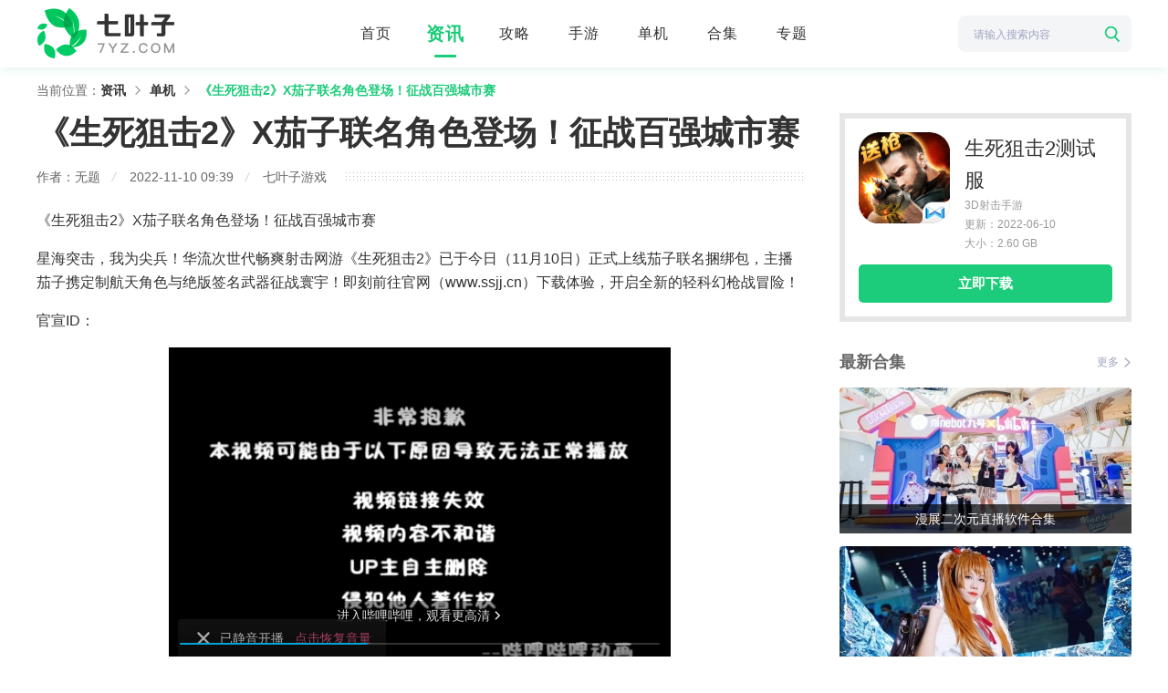

--- FILE ---
content_type: text/html; charset=UTF-8
request_url: https://www.7yz.com/news/123657.html
body_size: 8422
content:
<!DOCTYPE html>
<html lang="en">
<head>
<meta charset="UTF-8">
<meta http-equiv="X-UA-Compatible" content="IE=edge">
<meta name="viewport" content="width=device-width, initial-scale=1.0">
<title>《生死狙击2》X茄子联名角色登场！征战百强城市赛_七叶子游戏</title>
<meta name="description" content="《生死狙击2》X茄子联名角色登场！征战百强城市赛星海突击，我为尖兵！华流次世代畅爽射击网游《生死狙击2》已于今日（11月10日）正式上线茄子联名捆绑包，主播茄子携定制航天角色与绝版签名武器征战寰宇！即刻前往 ..."/>
<meta name="mobile-agent" content="format=xhtml;url=https://m.7yz.com/news/123657.html" />
<meta http-equiv="Cache-Control" content="no-transform" />
<meta http-equiv="Cache-Control" content="no-siteapp" />
<link rel="shortcut icon" href="https://static.7yz.com/images/favicon.ico">
<link rel="stylesheet" href="https://static.7yz.com/www/css/base.css?v=2024022104">
<link rel="stylesheet" href="https://static.7yz.com/lib/swiper/swiper-3.4.2.min.css?v=2024022104">
<link rel="stylesheet" href="https://static.7yz.com/www/css/global.css?v=2024022104">
<script type="text/javascript" src="https://static.7yz.com/lib/js/adapter.js?v=2024022104"></script>
<script type="text/javascript" src="https://static.7yz.com/lib/js/jquery-1.12.4.min.js?v=2024022104"></script>

</head>
<body>
<div id="app"><!-- head -->
<div id="header">
    <div class="wrap">
        <a href="https://www.7yz.com/" class="logo"><img src="https://static.7yz.com/www/images/logo-pc.png" alt="七叶子游戏"></a>
        <div class="search">
            <form action="/search" method="GET">
                <div class="search-cont">
                    <input type="text" value="" class="search-input" placeholder="请输入搜索内容" name="wd" autocomplete="off">
                    <span class="search-btn" type="submit"></span>
                </div>
            </form>
        </div>
        <ul class="nav">

            <li >
                <a href="https://www.7yz.com/" >首页</a>
            </li>

            <li  class=current >
                <a href="https://www.7yz.com/news/">资讯</a>
            </li>

            <li >
                <a href="https://www.7yz.com/gl/">攻略</a>
            </li>

            <li >
                <a href="https://www.7yz.com/shouyou/">手游</a>
            </li>

            <li  >
                <a href="https://www.7yz.com/danji/">单机</a>
            </li>

            <li >
                <a href="https://www.7yz.com/heji/">合集</a>
            </li>

            <li >
                <a href="https://www.7yz.com/zt/">专题</a>
            </li>

        </ul>
    </div>
</div>

<!-- 主题内容 -->
<div class="content">
    <!-- 分栏模块 -->
    <div class="wrap">
        <div class="crumbs">
<span>当前位置：</span>
    <a   href="https://www.7yz.com/news/">资讯</a>
    <a   href="https://www.7yz.com/news/dj/">单机</a>
    <a   class="current"  href="javascript:void(0);">《生死狙击2》X茄子联名角色登场！征战百强城市赛</a>
</div>
        <div class="main fl">
            <!-- 文章头部 -->
            <div class="article-head">
                <h1>《生死狙击2》X茄子联名角色登场！征战百强城市赛</h1>
                <div class="func">
                    <div class="info">
                        <span>作者：无题</span>
                        <span>2022-11-10 09:39</span>
                        <span>七叶子游戏</span>
                    </div>
                                            &nbsp;&nbsp;&nbsp;&nbsp;&nbsp;
                                    </div>
            </div>
                        <!-- 文章介绍 -->
            <div class="introduce-box">
                <p>
	《生死狙击2》X茄子联名角色登场！征战百强城市赛
</p>
<p>
	星海突击，我为尖兵！华流次世代畅爽射击网游《生死狙击2》已于今日（11月10日）正式上线茄子联名捆绑包，主播茄子携定制航天角色与绝版签名武器征战寰宇！即刻前往官网（www.ssjj.cn）下载体验，开启全新的轻科幻枪战冒险！
</p>
<p>
	官宣ID：
</p>
<p style="text-align:center;">
	<iframe height="400" width="550" src="//player.bilibili.com/player.html?aid=262084835&amp;bvid=BV1Ce411G72m&amp;cid=874216614&amp;page=1" frameborder="no" allowfullscreen="true">
	</iframe>
</p>
<p>
	茄子捆绑包 登陆战场秀操作
</p>
<p>
	梦幻联动，花式上分！由主播茄子参与设计的专属角色「奎木狼-刘培茄」和配套武器「AKM-远征」正式登场，玩家可前往游戏内解锁体验。其中角色搭配银灰定制作战服，护肩处的金色绣文颇具国风辨识度，左侧臂膀的“茄”字袖章与背部刻画的“茂名中校”字样更是细节拉满。武器的整体切线设计、枪管处的火箭造型以及“Y”字形镜头也尤为吸睛，延续太空金属科幻风格，蕴含着巨大的输出威力。
</p>
<p>
	<a href="https://img.7yz.com/m00/38/b8/60c500aa8fd9867d7571e6e9a4f769ae.jpg" target="_blank"><img src="https://img.7yz.com/m00/38/b8/60c500aa8fd9867d7571e6e9a4f769ae.jpg" alt="" /></a> 
</p>
<p>
	游戏内外已上线联动专项活动，完成相应任务即能领取海量福利。同时，茄子将于11月10日-11月18日每晚八点开启《生死狙击2》游戏直播。装扮粉色航天服COS刘培茄？花式上分/白给大秀操作？与水友欢乐开黑激情互射？诸多精彩尽在茄子直播间，届时还有万元现金奖励、豪华道具礼包大派送，不容错过！
</p>
<p>
	<a href="https://img.7yz.com/m00/ea/03/b4ef43ffa579cd9c171f29ec682600e5.jpg" target="_blank"><img src="https://img.7yz.com/m00/ea/03/b4ef43ffa579cd9c171f29ec682600e5.jpg" alt="" /></a> 
</p>
<p>
	茄子特训官 助力百强城市赛
</p>
<p>
	中校带队，逐鹿群雄！除了专属角色与签名武器，茄子还将化身《生死狙击2》百强城市赛特训官，开设茄埔军校广招民间高手，打响踢馆之战。百强城市赛是《生死狙击2》打造的“进游戏就能玩的全民赛事”，分为海选赛、大区赛与决赛三个阶段。玩家只需登录游戏点击右上角社交按钮，找到战队系统创建或加入战队参赛。
</p>
<p>
	<a href="https://img.7yz.com/m00/b6/30/187224e26d33f5e79b484be50363ee41.jpg" target="_blank"><img src="https://img.7yz.com/m00/b6/30/187224e26d33f5e79b484be50363ee41.jpg" alt="" /></a> 
</p>
<p>
	目前海选赛火热进行中，突围成功的队伍晋级大区赛瓜分万元奖金。而在大区赛期间，茄子会带队出征，率领水友向城市赛选手发起挑战，百强选手实力几何？茄子能否再现职业荣光？敬请锁定官方后续报道。此外，百强城市赛助威活动（https://h5.ssjj.cn/common/citySpread/index.html）现已开启，参与活动就有机会赢取戴尔笔记本、键盘抱枕、游戏道具礼包等豪华福利！
</p>
<p>
	<a href="https://img.7yz.com/m00/25/1c/36422ab2e3e3af182692ffd92d865098.jpg" target="_blank"><img src="https://img.7yz.com/m00/25/1c/36422ab2e3e3af182692ffd92d865098.jpg" alt="" /></a> 
</p>
                
            </div>


            <!-- 翻篇 -->
            <div class="turn-pages">
                                <div>
                    <a href="https://www.7yz.com/news/536294.html" class="turn-btn"><i>上一个：</i><span>中式轻科幻探索！《生死狙 ...</span></a>
                </div>
                                                <div>
                    <a href="https://www.7yz.com/news/465996.html" class="turn-btn"><i>下一个：</i><span>缤纷好礼大放送《侠客风云 ...</span></a>
                </div>
                            </div>
            <!-- 相关文章 -->
            <div>
                <div class="g-title">
                    <h2 class="h2">相关文章</h2>
                    <a href="https://www.7yz.com/news/" class="more">更多<span></span></a>
                </div>
                <ul class="about-wz">
                                        <li>
                        <a href="https://www.7yz.com/news/444775.html" target="_blank" class="pic"><img src="https://static.7yz.com/images/lazy.gif" data-src="https://img.7yz.com/m00/77/dc/8744e2a09d1af55fb05762f3e28d9574_c_195_130.jpg" alt="协作突围！《生死狙击2》PVE版本12月22日登场" /></a>
                        <div class="cont"><a href="https://www.7yz.com/news/444775.html" target="_blank" class="name">协作突围！《生死狙击2》PVE版本12月22日登场</a></div>
                    </li>
                                        <li>
                        <a href="https://www.7yz.com/news/646970.html" target="_blank" class="pic"><img src="https://static.7yz.com/images/lazy.gif" data-src="https://img.7yz.com/m00/bf/d7/76a9e1502f8fae506a187a7471e23829_c_195_130.jpg" alt="异变将临？《生死狙击2》惊现PVE悬念站！" /></a>
                        <div class="cont"><a href="https://www.7yz.com/news/646970.html" target="_blank" class="name">异变将临？《生死狙击2》惊现PVE悬念站！</a></div>
                    </li>
                                        <li>
                        <a href="https://www.7yz.com/news/61589.html" target="_blank" class="pic"><img src="https://static.7yz.com/images/lazy.gif" data-src="https://img.7yz.com/m00/ab/c5/11b12a71be08e3c7487dae08e9089935_c_195_130.jpg" alt="冰晶席卷S3赛季！《生死狙击2》新版本前瞻" /></a>
                        <div class="cont"><a href="https://www.7yz.com/news/61589.html" target="_blank" class="name">冰晶席卷S3赛季！《生死狙击2》新版本前瞻</a></div>
                    </li>
                                        <li>
                        <a href="https://www.7yz.com/news/536294.html" target="_blank" class="pic"><img src="https://static.7yz.com/images/lazy.gif" data-src="https://img.7yz.com/m00/45/f9/4ef2bc34349cf3a48451cdd99e7214d1_c_195_130.jpg" alt="中式轻科幻探索！《生死狙击2》创作思路分享" /></a>
                        <div class="cont"><a href="https://www.7yz.com/news/536294.html" target="_blank" class="name">中式轻科幻探索！《生死狙击2》创作思路分享</a></div>
                    </li>
                                        <li>
                        <a href="https://www.7yz.com/news/106783.html" target="_blank" class="pic"><img src="https://static.7yz.com/images/lazy.gif" data-src="https://img.7yz.com/m00/e9/fc/7090b2c0b6a6744bf4e654c693199377_c_195_130.jpg" alt="远征星辰！《生死狙击2》航天主题版本上线" /></a>
                        <div class="cont"><a href="https://www.7yz.com/news/106783.html" target="_blank" class="name">远征星辰！《生死狙击2》航天主题版本上线</a></div>
                    </li>
                                        <li>
                        <a href="https://www.7yz.com/news/71153.html" target="_blank" class="pic"><img src="https://static.7yz.com/images/lazy.gif" data-src="https://img.7yz.com/m00/fd/0c/d6113f493429a4b4d23ca1cbd3489ff4_c_195_130.jpg" alt="热爱这岁月山河！《生死狙击2》国庆版本上线" /></a>
                        <div class="cont"><a href="https://www.7yz.com/news/71153.html" target="_blank" class="name">热爱这岁月山河！《生死狙击2》国庆版本上线</a></div>
                    </li>
                                        <li>
                        <a href="https://www.7yz.com/news/313272.html" target="_blank" class="pic"><img src="https://static.7yz.com/images/lazy.gif" data-src="https://img.7yz.com/m00/60/6d/e424d43fa791c0364629b725f8d770dd_c_195_130.jpg" alt="猛虎贺华诞！《生死狙击2》国庆版本前瞻" /></a>
                        <div class="cont"><a href="https://www.7yz.com/news/313272.html" target="_blank" class="name">猛虎贺华诞！《生死狙击2》国庆版本前瞻</a></div>
                    </li>
                                        <li>
                        <a href="https://www.7yz.com/news/55237822.html" target="_blank" class="pic"><img src="https://static.7yz.com/images/lazy.gif" data-src="https://img.7yz.com/m00/33/25/d3ab68e6eeef1969d6e9587f67ef963e_c_195_130.jpg" alt="成为世界的脉搏！《七日世界》今日开启PC端全球公测！" /></a>
                        <div class="cont"><a href="https://www.7yz.com/news/55237822.html" target="_blank" class="name">成为世界的脉搏！《七日世界》今日开启PC端全球公测！</a></div>
                    </li>
                                    </ul>
            </div>

            <!-- 最新游戏/软件 -->
            <div class="js-tab l-gametab-box">
                <ul class="tab-pane gametab-btn">
                    <li class="cur">最新游戏</li>
                    <li class="">最新软件</li>
                </ul>
                                <div class="tab-cont">
                    <ul class="sy-list" style="display: block;">
                                                <li>
                            <a href="https://www.7yz.com/shouyou/10171520.html" class="pic" target="_blank">
                                <img src="https://static.7yz.com/images/lazy.gif" data-src="https://img.7yz.com/m00/03/2b/ae5ffe9d43546ced3dcc03b27f4b8eab_c_84_84.png" alt="野蛮时代" />
                            </a>
                            <div class="name"><a href="https://www.7yz.com/shouyou/10171520.html" target="_blank">野蛮时代</a></div>
                        </li>
                                                <li>
                            <a href="https://www.7yz.com/shouyou/87040843.html" class="pic" target="_blank">
                                <img src="https://static.7yz.com/images/lazy.gif" data-src="https://img.7yz.com/m00/ea/b8/ad61ba712c1414503bd3bbb671b78e4d_c_84_84.png" alt="听说这里有怪兽" />
                            </a>
                            <div class="name"><a href="https://www.7yz.com/shouyou/87040843.html" target="_blank">听说这里有怪兽</a></div>
                        </li>
                                                <li>
                            <a href="https://www.7yz.com/shouyou/82925691.html" class="pic" target="_blank">
                                <img src="https://static.7yz.com/images/lazy.gif" data-src="https://img.7yz.com/m00/2a/c8/75d081b5a8a914b950b53167d13df35f_c_84_84.png" alt="英勇之地" />
                            </a>
                            <div class="name"><a href="https://www.7yz.com/shouyou/82925691.html" target="_blank">英勇之地</a></div>
                        </li>
                                                <li>
                            <a href="https://www.7yz.com/shouyou/334255.html" class="pic" target="_blank">
                                <img src="https://static.7yz.com/images/lazy.gif" data-src="https://img.7yz.com/m00/50/eb/0337cf690ed3267ea8ebb0a13349714e_c_84_84.jpg" alt="拳皇97ol" />
                            </a>
                            <div class="name"><a href="https://www.7yz.com/shouyou/334255.html" target="_blank">拳皇97ol</a></div>
                        </li>
                                                <li>
                            <a href="https://www.7yz.com/shouyou/230.html" class="pic" target="_blank">
                                <img src="https://static.7yz.com/images/lazy.gif" data-src="https://img.7yz.com/m00/17/03/798dd31e36940f790b7d4a2f98821b09_c_84_84.gif" alt="这就是江湖" />
                            </a>
                            <div class="name"><a href="https://www.7yz.com/shouyou/230.html" target="_blank">这就是江湖</a></div>
                        </li>
                                                <li>
                            <a href="https://www.7yz.com/shouyou/89867089.html" class="pic" target="_blank">
                                <img src="https://static.7yz.com/images/lazy.gif" data-src="https://img.7yz.com/m00/37/7a/bf1047a5a33cf4c26b78c539c455ef9f_c_84_84.png" alt="弓箭传说" />
                            </a>
                            <div class="name"><a href="https://www.7yz.com/shouyou/89867089.html" target="_blank">弓箭传说</a></div>
                        </li>
                                                <li>
                            <a href="https://www.7yz.com/shouyou/29092.html" class="pic" target="_blank">
                                <img src="https://static.7yz.com/images/lazy.gif" data-src="https://img.7yz.com/m00/08/0f/451e426031858436491a42bd36eb1b20_c_84_84.png" alt="三国一统天下" />
                            </a>
                            <div class="name"><a href="https://www.7yz.com/shouyou/29092.html" target="_blank">三国一统天下</a></div>
                        </li>
                                                <li>
                            <a href="https://www.7yz.com/shouyou/75801134.html" class="pic" target="_blank">
                                <img src="https://static.7yz.com/images/lazy.gif" data-src="https://img.7yz.com/m00/bf/2c/e91390deebde43c2e5c3d961d47a416f_c_84_84.png" alt="骑兵冲突" />
                            </a>
                            <div class="name"><a href="https://www.7yz.com/shouyou/75801134.html" target="_blank">骑兵冲突</a></div>
                        </li>
                                                <li>
                            <a href="https://www.7yz.com/shouyou/445175.html" class="pic" target="_blank">
                                <img src="https://static.7yz.com/images/lazy.gif" data-src="https://img.7yz.com/m00/0b/f6/b490bf1bc228e843f786dd761cb07252_c_84_84.png" alt="小镇大厨" />
                            </a>
                            <div class="name"><a href="https://www.7yz.com/shouyou/445175.html" target="_blank">小镇大厨</a></div>
                        </li>
                                                <li>
                            <a href="https://www.7yz.com/shouyou/224372.html" class="pic" target="_blank">
                                <img src="https://static.7yz.com/images/lazy.gif" data-src="https://img.7yz.com/m00/60/41/26964e365b68ecd7ec17d14ed4581bd6_c_84_84.png" alt="凡尔赛法环" />
                            </a>
                            <div class="name"><a href="https://www.7yz.com/shouyou/224372.html" target="_blank">凡尔赛法环</a></div>
                        </li>
                                                <li>
                            <a href="https://www.7yz.com/shouyou/18651358.html" class="pic" target="_blank">
                                <img src="https://static.7yz.com/images/lazy.gif" data-src="https://img.7yz.com/m00/1f/9f/f390d0e4dd326c0525da313d0087623a_c_84_84.jpg" alt="单机斗地主" />
                            </a>
                            <div class="name"><a href="https://www.7yz.com/shouyou/18651358.html" target="_blank">单机斗地主</a></div>
                        </li>
                                                <li>
                            <a href="https://www.7yz.com/shouyou/143161.html" class="pic" target="_blank">
                                <img src="https://static.7yz.com/images/lazy.gif" data-src="https://img.7yz.com/m00/bd/bf/c28ad827449f66f41f60b0fc054d65a1_c_84_84.png" alt="宾果消消消" />
                            </a>
                            <div class="name"><a href="https://www.7yz.com/shouyou/143161.html" target="_blank">宾果消消消</a></div>
                        </li>
                                                <li>
                            <a href="https://www.7yz.com/shouyou/85033135.html" class="pic" target="_blank">
                                <img src="https://static.7yz.com/images/lazy.gif" data-src="https://img.7yz.com/m00/0c/64/2f7dad94b26d508f6eae348825c1fe4c_c_84_84.png" alt="仙山小农" />
                            </a>
                            <div class="name"><a href="https://www.7yz.com/shouyou/85033135.html" target="_blank">仙山小农</a></div>
                        </li>
                                                <li>
                            <a href="https://www.7yz.com/shouyou/41518.html" class="pic" target="_blank">
                                <img src="https://static.7yz.com/images/lazy.gif" data-src="https://img.7yz.com/m00/85/b1/27b07125b44f3ea3154091169c41fd5f_c_84_84.jpg" alt="重返未来：1999" />
                            </a>
                            <div class="name"><a href="https://www.7yz.com/shouyou/41518.html" target="_blank">重返未来：1999</a></div>
                        </li>
                                                <li>
                            <a href="https://www.7yz.com/shouyou/243866.html" class="pic" target="_blank">
                                <img src="https://static.7yz.com/images/lazy.gif" data-src="https://img.7yz.com/m00/0a/42/67bd35dbccc3a1af12c056429c7bcdfb_c_84_84.png" alt="三国志吕布传最新版" />
                            </a>
                            <div class="name"><a href="https://www.7yz.com/shouyou/243866.html" target="_blank">三国志吕布传最新版</a></div>
                        </li>
                                                <li>
                            <a href="https://www.7yz.com/shouyou/60561863.html" class="pic" target="_blank">
                                <img src="https://static.7yz.com/images/lazy.gif" data-src="https://img.7yz.com/m00/e1/85/69ab0271f0f72844aae3508724cc7686_c_84_84.png" alt="骑战烈火之剑" />
                            </a>
                            <div class="name"><a href="https://www.7yz.com/shouyou/60561863.html" target="_blank">骑战烈火之剑</a></div>
                        </li>
                                            </ul>
                    <ul class="sy-list" style="display: none;">
                                                <li>
                            <a href="https://www.7yz.com/shouyou/83857071.html" class="pic" target="_blank">
                                <img src="https://static.7yz.com/images/lazy.gif" data-src="https://img.7yz.com/m00/e2/b8/318d315cd733644224193db2ae1d0bba_c_84_84.jpg" alt="用到云学习" />
                            </a>
                            <div class="name"><a href="https://www.7yz.com/shouyou/83857071.html" target="_blank">用到云学习</a></div>
                        </li>
                                                <li>
                            <a href="https://www.7yz.com/shouyou/32866197.html" class="pic" target="_blank">
                                <img src="https://static.7yz.com/images/lazy.gif" data-src="https://img.7yz.com/m00/0c/93/2173db372d640f684b768b20ad6a1a47_c_84_84.jpg" alt="IGXE" />
                            </a>
                            <div class="name"><a href="https://www.7yz.com/shouyou/32866197.html" target="_blank">IGXE</a></div>
                        </li>
                                                <li>
                            <a href="https://www.7yz.com/shouyou/63421305.html" class="pic" target="_blank">
                                <img src="https://static.7yz.com/images/lazy.gif" data-src="https://img.7yz.com/m00/62/e3/631a121df623771cfb04d63c4a6d1309_c_84_84.jpg" alt="优咖初中数学" />
                            </a>
                            <div class="name"><a href="https://www.7yz.com/shouyou/63421305.html" target="_blank">优咖初中数学</a></div>
                        </li>
                                                <li>
                            <a href="https://www.7yz.com/shouyou/25195181.html" class="pic" target="_blank">
                                <img src="https://static.7yz.com/images/lazy.gif" data-src="https://img.7yz.com/m00/7c/94/09cf7698f24772c39687cb043edebc73_c_84_84.jpg" alt="学驾考一件事" />
                            </a>
                            <div class="name"><a href="https://www.7yz.com/shouyou/25195181.html" target="_blank">学驾考一件事</a></div>
                        </li>
                                                <li>
                            <a href="https://www.7yz.com/shouyou/55441294.html" class="pic" target="_blank">
                                <img src="https://static.7yz.com/images/lazy.gif" data-src="https://img.7yz.com/m00/df/7d/4d505733c95848c2175b6169fd501bf9_c_84_84.png" alt="时光小屋" />
                            </a>
                            <div class="name"><a href="https://www.7yz.com/shouyou/55441294.html" target="_blank">时光小屋</a></div>
                        </li>
                                                <li>
                            <a href="https://www.7yz.com/shouyou/172939.html" class="pic" target="_blank">
                                <img src="https://static.7yz.com/images/lazy.gif" data-src="https://img.7yz.com/m00/99/2f/0758dec0ffa36847e4d2c4178e4e8cbf_c_84_84.png" alt="QQ安全中心" />
                            </a>
                            <div class="name"><a href="https://www.7yz.com/shouyou/172939.html" target="_blank">QQ安全中心</a></div>
                        </li>
                                                <li>
                            <a href="https://www.7yz.com/shouyou/42001899.html" class="pic" target="_blank">
                                <img src="https://static.7yz.com/images/lazy.gif" data-src="https://img.7yz.com/m00/d0/f6/2bdfc4d3b2369cfa652c4e8387b6b80e_c_84_84.png" alt="掌上华医" />
                            </a>
                            <div class="name"><a href="https://www.7yz.com/shouyou/42001899.html" target="_blank">掌上华医</a></div>
                        </li>
                                                <li>
                            <a href="https://www.7yz.com/shouyou/90113260.html" class="pic" target="_blank">
                                <img src="https://static.7yz.com/images/lazy.gif" data-src="https://img.7yz.com/m00/a0/41/1e314e3b475e08fc722f98ca6fe5070a_c_84_84.png" alt="中华汉语字典" />
                            </a>
                            <div class="name"><a href="https://www.7yz.com/shouyou/90113260.html" target="_blank">中华汉语字典</a></div>
                        </li>
                                                <li>
                            <a href="https://www.7yz.com/shouyou/40423439.html" class="pic" target="_blank">
                                <img src="https://static.7yz.com/images/lazy.gif" data-src="https://img.7yz.com/m00/0a/34/4caf4cf3e7e1d5d2b0c0e6d2fcb68769_c_84_84.jpg" alt="手心输入法" />
                            </a>
                            <div class="name"><a href="https://www.7yz.com/shouyou/40423439.html" target="_blank">手心输入法</a></div>
                        </li>
                                                <li>
                            <a href="https://www.7yz.com/shouyou/689098.html" class="pic" target="_blank">
                                <img src="https://static.7yz.com/images/lazy.gif" data-src="https://img.7yz.com/m00/4c/70/1915e6b3db23a8f954912387f189fcc4_c_84_84.png" alt="轻喜到家" />
                            </a>
                            <div class="name"><a href="https://www.7yz.com/shouyou/689098.html" target="_blank">轻喜到家</a></div>
                        </li>
                                                <li>
                            <a href="https://www.7yz.com/shouyou/64061906.html" class="pic" target="_blank">
                                <img src="https://static.7yz.com/images/lazy.gif" data-src="https://img.7yz.com/m00/47/9e/5246e5816db019fd2c178396791d1add_c_84_84.jpg" alt="收收" />
                            </a>
                            <div class="name"><a href="https://www.7yz.com/shouyou/64061906.html" target="_blank">收收</a></div>
                        </li>
                                                <li>
                            <a href="https://www.7yz.com/shouyou/61334887.html" class="pic" target="_blank">
                                <img src="https://static.7yz.com/images/lazy.gif" data-src="https://img.7yz.com/m00/54/e4/cd8cbcfaaf249c7627501a205088cdbb_c_84_84.png" alt="巧虎官方HD" />
                            </a>
                            <div class="name"><a href="https://www.7yz.com/shouyou/61334887.html" target="_blank">巧虎官方HD</a></div>
                        </li>
                                                <li>
                            <a href="https://www.7yz.com/shouyou/51951235.html" class="pic" target="_blank">
                                <img src="https://static.7yz.com/images/lazy.gif" data-src="https://img.7yz.com/m00/ab/2a/997fc6004ffbbd6a4ffb3d3971f13f65_c_84_84.png" alt="拾光云摄影" />
                            </a>
                            <div class="name"><a href="https://www.7yz.com/shouyou/51951235.html" target="_blank">拾光云摄影</a></div>
                        </li>
                                                <li>
                            <a href="https://www.7yz.com/shouyou/63723311.html" class="pic" target="_blank">
                                <img src="https://static.7yz.com/images/lazy.gif" data-src="https://img.7yz.com/m00/ea/3a/35a2ed9d151d12171c48f019d763ab0b_c_84_84.jpg" alt="LynkCo" />
                            </a>
                            <div class="name"><a href="https://www.7yz.com/shouyou/63723311.html" target="_blank">LynkCo</a></div>
                        </li>
                                                <li>
                            <a href="https://www.7yz.com/shouyou/87812135.html" class="pic" target="_blank">
                                <img src="https://static.7yz.com/images/lazy.gif" data-src="https://img.7yz.com/m00/06/8a/8eee6aef5cf7a7b4af6eee4f2777d15c_c_84_84.png" alt="米兔" />
                            </a>
                            <div class="name"><a href="https://www.7yz.com/shouyou/87812135.html" target="_blank">米兔</a></div>
                        </li>
                                                <li>
                            <a href="https://www.7yz.com/shouyou/29518029.html" class="pic" target="_blank">
                                <img src="https://static.7yz.com/images/lazy.gif" data-src="https://img.7yz.com/m00/c5/24/c5fc69380ad8eaea81817bcbe0f35e5e_c_84_84.jpg" alt="i汕尾" />
                            </a>
                            <div class="name"><a href="https://www.7yz.com/shouyou/29518029.html" target="_blank">i汕尾</a></div>
                        </li>
                                            </ul>
                </div>
            </div>
            <!-- 网站留言 -->
            
                
                    
                
            
        </div>
        <div class="aside fr">
                                <div>
            <div class="module-r-gametj">
                <dl>
                    <dt><a href="https://www.7yz.com/shouyou/495053.html" title="原神" target="_blank">
                            <img src="https://static.7yz.com/images/lazy.gif" data-src="https://img.7yz.com/m00/f2/8c/0cfb09f18edab4951284a2a0c256f93c_c_100_100.jpg" alt="生死狙击2测试服" />
                        </a>
                    </dt>
                    <dd>
                        <h3><a href="https://www.7yz.com/shouyou/495053.html" title="生死狙击2测试服" target="_blank">生死狙击2测试服</a></h3>
                        <p>3D射击手游</p>
                        <p>更新：2022-06-10</p>
                        <p>大小：2.60 GB</p>
                    </dd>
                </dl>
                <div class="b-down_box">
                    <a href="https://www.7yz.com/shouyou/495053.html" class="down_btn btn" target="_blank">立即下载</a>
                </div>
            </div>
        </div>
                                            <div>
            <div class="g-title-aside">
                <div class="title">最新合集</div>
                <a href="https://www.7yz.com/heji/" class="more" target="_blank">更多<span></span></a>
            </div>
            <ul class="module-r-hejitj">
                                <li>
                    <a href="https://www.7yz.com/heji/97004181.html" class="pic" target="_blank">
                        <img src="https://static.7yz.com/images/lazy.gif" data-src="https://img.7yz.com/m00/f6/f7/0141d288c7ccc799dd55c2cd75651f11_c_320_160.jpg" alt="漫展二次元直播软件合集" />
                    </a>
                    <div class="cont"><a href="https://www.7yz.com/heji/97004181.html" class="name" target="_blank">漫展二次元直播软件合集</a></div>
                </li>
                                <li>
                    <a href="https://www.7yz.com/heji/88245478.html" class="pic" target="_blank">
                        <img src="https://static.7yz.com/images/lazy.gif" data-src="https://img.7yz.com/m00/6d/df/2eac6d6722af07f596f02e2d523c45e9_c_320_160.jpg" alt="二次元cos直播软件合集" />
                    </a>
                    <div class="cont"><a href="https://www.7yz.com/heji/88245478.html" class="name" target="_blank">二次元cos直播软件合集</a></div>
                </li>
                            </ul>
            <ul class="module-r-hejiTxt">
                                <li>
                    <span class="time">04-15</span>
                    <a class="name" href="https://www.7yz.com/heji/54770830.html" target="_blank">二次元cos交友软件合集</a>
                </li>
                                <li>
                    <span class="time">04-15</span>
                    <a class="name" href="https://www.7yz.com/heji/96975448.html" target="_blank">免费二次元直播软件合集</a>
                </li>
                                <li>
                    <span class="time">04-15</span>
                    <a class="name" href="https://www.7yz.com/heji/22043055.html" target="_blank">免费二次元漫展直播软件合集</a>
                </li>
                                <li>
                    <span class="time">04-15</span>
                    <a class="name" href="https://www.7yz.com/heji/26883737.html" target="_blank">砍人必定暴击传奇手游合集</a>
                </li>
                                <li>
                    <span class="time">04-15</span>
                    <a class="name" href="https://www.7yz.com/heji/60302385.html" target="_blank">一击秒杀传奇手游合集</a>
                </li>
                            </ul>
        </div>
                                            <div>
                    <div class="g-title-aside">
                        <div class="title">热门文章</div>
                                                <a href="https://www.7yz.com/news/" class="more" target="_blank">更多<span></span></a>                    </div>
                    <ul class="module-r-c">
                                                    <li>
                                <span class="num num1 ">1</span>
                                <p class="title"><a href="https://www.7yz.com/news/55237822.html" target="_blank">成为世界的脉搏！《七日世界》今日开启PC端全球公测！</a></p>
                            </li>
                                                    <li>
                                <span class="num num2 ">2</span>
                                <p class="title"><a href="https://www.7yz.com/news/288184.html" target="_blank">《腾讯QQ》超级会员SVIP10特权介绍</a></p>
                            </li>
                                                    <li>
                                <span class="num num3 ">3</span>
                                <p class="title"><a href="https://www.7yz.com/news/6912.html" target="_blank">《战锤3》十大游戏小知识</a></p>
                            </li>
                                                    <li>
                                <span class="num ">4</span>
                                <p class="title"><a href="https://www.7yz.com/news/4627.html" target="_blank">《艾尔登法环》PC图形设置界面曝光</a></p>
                            </li>
                                                    <li>
                                <span class="num ">5</span>
                                <p class="title"><a href="https://www.7yz.com/news/11321.html" target="_blank">《全面战争：战锤3》首日补丁性能暴跌</a></p>
                            </li>
                                                    <li>
                                <span class="num ">6</span>
                                <p class="title"><a href="https://www.7yz.com/news/21320.html" target="_blank">《CF》传说序列号许愿活动</a></p>
                            </li>
                                                    <li>
                                <span class="num ">7</span>
                                <p class="title"><a href="https://www.7yz.com/news/192324.html" target="_blank">《王者荣耀》夏洛特永昼皮肤3月11日上线</a></p>
                            </li>
                                                    <li>
                                <span class="num ">8</span>
                                <p class="title"><a href="https://www.7yz.com/news/132026.html" target="_blank">《艾尔登法环》全球销量破1200万份</a></p>
                            </li>
                                                    <li>
                                <span class="num ">9</span>
                                <p class="title"><a href="https://www.7yz.com/news/4925.html" target="_blank">《艾尔登法环》1.03版本更新</a></p>
                            </li>
                                                    <li>
                                <span class="num ">10</span>
                                <p class="title"><a href="https://www.7yz.com/news/222325.html" target="_blank">愚人节真福利 《侠客风云传ol》没在开玩笑</a></p>
                            </li>
                                            </ul>
                </div>
                                            <div>
                    <div class="g-title-aside">
                        <div class="title">精选推荐</div>
                                                <a href="https://www.7yz.com/news/" class="more" target="_blank">更多<span></span></a>                    </div>
                    <ul class="module-r-b2">
                                                    <li>
                                <a href="https://www.7yz.com/news/28083697.html" target="_blank" class="pic"><img src="https://static.7yz.com/images/lazy.gif" data-src="https://img.7yz.com/m00/4d/88/8686b6a72f4ff89ae7018e5c6dcaea42_c_152_100.png" alt="《侠客风云传OL》五月盛事，武林决战一触即发！" /></a>
                                <div class="cont"><a href="https://www.7yz.com/news/28083697.html" target="_blank" class="name">《侠客风云传OL》五月盛事，武林决战一触即发！</a></div>
                            </li>
                                                    <li>
                                <a href="https://www.7yz.com/news/78826924.html" target="_blank" class="pic"><img src="https://static.7yz.com/images/lazy.gif" data-src="https://img.7yz.com/m00/f0/3b/90e4982d69e7290c7e083972ada92be2_c_152_100.jpg" alt="当心！《下一个就是你》校园霸凌题材互动影像游戏揭开神秘面纱" /></a>
                                <div class="cont"><a href="https://www.7yz.com/news/78826924.html" target="_blank" class="name">当心！《下一个就是你》校园霸凌题材互动影像游戏揭开神秘面纱</a></div>
                            </li>
                                                    <li>
                                <a href="https://www.7yz.com/news/17580704.html" target="_blank" class="pic"><img src="https://static.7yz.com/images/lazy.gif" data-src="https://img.7yz.com/m00/87/63/3c75f5b9960599c112f72e301873ae11_c_152_100.png" alt="《侠客风云传OL》活动狂欢，惊喜不断，只等你来！" /></a>
                                <div class="cont"><a href="https://www.7yz.com/news/17580704.html" target="_blank" class="name">《侠客风云传OL》活动狂欢，惊喜不断，只等你来！</a></div>
                            </li>
                                                    <li>
                                <a href="https://www.7yz.com/news/88490442.html" target="_blank" class="pic"><img src="https://static.7yz.com/images/lazy.gif" data-src="https://img.7yz.com/m00/2a/fc/38834db7570e442d23a9464ea18d3baf_c_152_100.png" alt="趣味塔防乐无限！《剑侠世界：起源》全新活动火热进行中" /></a>
                                <div class="cont"><a href="https://www.7yz.com/news/88490442.html" target="_blank" class="name">趣味塔防乐无限！《剑侠世界：起源》全新活动火热进行中</a></div>
                            </li>
                                                    <li>
                                <a href="https://www.7yz.com/news/47901402.html" target="_blank" class="pic"><img src="https://static.7yz.com/images/lazy.gif" data-src="https://img.7yz.com/m00/0d/6a/2e6ce5e49da0da9ff66634cf615aa5b2_c_152_100.jpg" alt="《侠客风云传OL》春季大放送，一起玩转江湖" /></a>
                                <div class="cont"><a href="https://www.7yz.com/news/47901402.html" target="_blank" class="name">《侠客风云传OL》春季大放送，一起玩转江湖</a></div>
                            </li>
                                                    <li>
                                <a href="https://www.7yz.com/news/70339663.html" target="_blank" class="pic"><img src="https://static.7yz.com/images/lazy.gif" data-src="https://img.7yz.com/m00/f7/12/221e09840dd96d2961af45788cec56ad_c_152_100.jpg" alt="猫咪和汤×宫猫体验馆奉旨撸猫主题店上线" /></a>
                                <div class="cont"><a href="https://www.7yz.com/news/70339663.html" target="_blank" class="name">猫咪和汤×宫猫体验馆奉旨撸猫主题店上线</a></div>
                            </li>
                                            </ul>
                </div>
                                            <div>
                <div class="g-title-aside">
                    <div class="title">精选推荐</div>
                </div>
                <ul class="module-r-b">
                                            <li>
                            <a href="https://www.7yz.com/zt/lols12gonglue/" target="_blank" class="pic"><img src="https://static.7yz.com/images/lazy.gif" data-src="https://img.7yz.com/m00/c7/e4/b3be0ab9f5899d0dde4ff59da74f4a90_c_320_160.jpg" alt="《LOL》S12英雄攻略" /></a>
                            <div class="cont"><a href="https://www.7yz.com/zt/lols12gonglue/" target="_blank" class="name">《LOL》S12英雄攻略</a></div>
                        </li>
                                            <li>
                            <a href="https://www.7yz.com/zt/cfhuodong/" target="_blank" class="pic"><img src="https://static.7yz.com/images/lazy.gif" data-src="https://img.7yz.com/m00/6a/d8/584aa38d926061ac260647e81ec33723_c_320_160.jpg" alt="《CF》活动大全" /></a>
                            <div class="cont"><a href="https://www.7yz.com/zt/cfhuodong/" target="_blank" class="name">《CF》活动大全</a></div>
                        </li>
                                            <li>
                            <a href="https://www.7yz.com/zt/2022qiyeziyouxirili/" target="_blank" class="pic"><img src="https://static.7yz.com/images/lazy.gif" data-src="https://img.7yz.com/m00/da/6b/2301ba2f13ef5cc140c3fa6431cd811d_c_320_160.jpg" alt="2022七叶子游戏日历" /></a>
                            <div class="cont"><a href="https://www.7yz.com/zt/2022qiyeziyouxirili/" target="_blank" class="name">2022七叶子游戏日历</a></div>
                        </li>
                    
                </ul>
            </div>
                
</div>    </div>
</div>
<!-- foot -->
<div class="foot">
    <div class="wrap">
     
        <div class="foot-info">
            <p>违法和不良信息举报邮箱：<span>1548127136@qq.com</span></p>
            <p>版权投诉与合作邮箱：<span>1548127136@qq.com</span></p>
            
            <p>版权所有Copyright © 2021-2026 7yz.com 七叶子游戏 All Rights Reserved</p>
        </div>
    </div>
</div>

</div>
<!-- js -->
<script type="text/javascript" src="https://static.7yz.com/lib/swiper/swiper-3.4.2.min.js?v=2024022104"></script>
<script type="text/javascript">
var apiWwwStatic = "https://www.7yz.com/api/";
</script>
<script type="text/javascript" src="https://static.7yz.com/www/js/global.js?v=2024022104"></script>
<script type="text/javascript" src="https://static.7yz.com/lib/js/lazyload.min.js?v=2024022104"></script>
<script type="text/javascript" src="https://static.7yz.com/lib/js/stat.js?v=2024022104"></script>
 <script src="https://api.7yz.com/api/stat/hits?type=article&id=36285"></script>
</body>
</html>


--- FILE ---
content_type: text/css
request_url: https://static.7yz.com/www/css/base.css?v=2024022104
body_size: 1068
content:
@charset "UTF-8";
/* CSS resets/init */
abbr, address, article, aside, audio, b, blockquote, body, canvas, caption, cite, code, dd, del, details, dfn, div, dl, dt, em, fieldset, figcaption, figure, footer, form, h1, h2, h3, h4, h5, h6, header, hgroup, html, i, iframe, img, ins, kbd, label, legend, li, mark, menu, nav, object, ol, p, pre, q, samp, section, small, span, strong, sub, summary, sup, table, tbody, td, tfoot, th, thead, time, tr, ul, var, video {
  margin: 0;
  padding: 0;
  outline: 0;
  border: 0;
  background: 0 0;
  vertical-align: baseline;
  font-style: normal; }

li {
  list-style: none; }

article, aside, canvas, details, figcaption, figure, footer, header, hgroup, menu, nav, section, summary {
  display: block; }

blockquote, q {
  quotes: none; }

blockquote:after, blockquote:before, q:after, q:before {
  content: "";
  content: none; }

:focus {
  outline: 1; }

abbr[title], dfn[title] {
  border-bottom: 1px dotted #ddd;
  cursor: help; }

input, select {
  vertical-align: middle; }

input, textarea {
  -webkit-box-sizing: border-box;
  box-sizing: border-box;
  padding: 0;
  outline: 0;
  border: none;
  background: 0 0;
  font-family: "Microsoft Yahei", "宋体", Helvetica, Arial, sans-serif; }

input::-ms-clear, input::-ms-reveal {
  display: none; }

input::-o-clear {
  display: none; }

textarea {
  resize: none; }

button {
  margin: 0;
  padding: 0;
  outline: 0;
  border: none;
  background-color: transparent; }
  button:hover {
    cursor: pointer; }

select {
  padding-right: 14px;
  outline: 0;
  appearance: none;
  -moz-appearance: none;
  -webkit-appearance: none; }
  select::-ms-expand {
    display: none; }

option {
  -moz-appearance: none;
  -webkit-appearance: none;
  appearance: none; }
  option::-ms-expand {
    display: none; }

::-webkit-scrollbar {
  width: 8px; }
  ::-webkit-scrollbar:horizontal {
    height: 8px; }

::-webkit-scrollbar-track {
  display: none; }

::-webkit-scrollbar-thumb {
  border-radius: 2px;
  background-color: #d6dbcc; }

input::-webkit-input-placeholder, textarea::-webkit-input-placeholder {
  color: #666;
  font-size: 12px; }

textarea::-webkit-scrollbar {
  width: 3px;
  height: 33px;
  border-radius: 2px; }

textarea::-webkit-scrollbar-thumb {
  background-color: #3a3b39; }

input::-webkit-inner-spin-button, input::-webkit-outer-spin-button {
  -webkit-appearance: none; }

input[type=number] {
  -moz-appearance: textfield; }

body {
  line-height: 1;
  -moz-osx-font-smoothing: grayscale;
  -webkit-font-smoothing: antialiased;
  font: 14px/1.2 "Microsoft Yahei", "宋体", Helvetica, Arial, sans-serif; }

a {
  margin: 0;
  padding: 0;
  border: 0;
  background: 0 0;
  vertical-align: baseline;
  text-decoration: none;
  font-size: 100%; }
  a, a:visited {
    outline: 0;
    color: #333;
    text-decoration: none; }
  a:active, a:hover {
    outline: 0;
    color: #199e60;
    text-decoration: none; }

img {
  border: none;
  vertical-align: top; }
  img:not([src]), img[src=""] {
    opacity: 0; }

.clearfix::after {
  clear: both;
  display: table;
  content: "";
  zoom: 1; }

.fl {
  float: left; }

.fr {
  float: right; }

.hide {
  display: none; }


--- FILE ---
content_type: text/css
request_url: https://static.7yz.com/www/css/global.css?v=2024022104
body_size: 8175
content:
@charset "UTF-8";
body {
  background-color: #fff; }

#app {
  min-height: 100.1vh; }

.wrap {
  width: 1200px;
  margin: 0 auto; }
  .wrap::after {
    content: "";
    display: block;
    clear: both;
    zoom: 1; }
  .wrap .main::after, .wrap .aside::after {
    content: "";
    display: block;
    clear: both;
    zoom: 1; }
  .wrap .main {
    width: 840px; }
  .wrap .aside {
    width: 320px; }
  .wrap.mt20 {
    margin-top: 20px; }

.mt6 {
  margin-top: 6px; }

#header {
  position: relative;
  background-color: #fff;
  height: 74px;
  -webkit-box-shadow: 0 3px 9px rgba(25, 158, 96, 0.1);
  -moz-box-shadow: 0 3px 9px rgba(25, 158, 96, 0.1);
  box-shadow: 0 3px 9px rgba(25, 158, 96, 0.1); }
  #header .logo {
    float: left;
    display: block;
    width: 160px;
    height: 74px; }
  #header .search {
    float: right;
    width: 190px;
    height: 40px;
    margin-top: 17px;
    background-color: #f4f5f7;
    border-radius: 8px; }
    #header .search .search-cont {
      overflow: hidden; }
    #header .search .search-input, #header .search .search-btn {
      display: block; }
    #header .search .search-input {
      float: left;
      width: 146px;
      text-indent: 1.2em;
      color: #425585;
      font-size: 14px;
      line-height: 40px; }
      #header .search .search-input::-moz-placeholder {
        color: #9fa4c1;
        opacity: 1; }
      #header .search .search-input:-ms-input-placeholder {
        color: #9fa4c1; }
      #header .search .search-input::-webkit-input-placeholder {
        color: #9fa4c1; }
    #header .search .search-btn {
      float: right;
      width: 44px;
      height: 40px;
      background-image: url(../images/search.png);
      background-repeat: no-repeat;
      background-position: center;
      border: 4px solid #f4f5f7;
      cursor: pointer;
      -webkit-box-sizing: border-box;
      -moz-box-sizing: border-box;
      box-sizing: border-box;
      border-radius: 7px; }
      #header .search .search-btn:hover {
        background-color: #fff; }
  #header .nav {
    overflow: hidden;
    display: block;
    margin: 0 200px;
    text-align: center;
    font-size: 0; }
    #header .nav li {
      display: inline-block;
      *display: inline;
      *zoom: 1;
      vertical-align: middle; }
      #header .nav li:hover a {
        color: #199e60; }
      #header .nav li a {
        display: block;
        width: 76px;
        color: #333;
        text-align: center;
        font-size: 16px;
        line-height: 74px;
        letter-spacing: 1px; }
      #header .nav li.current {
        position: relative; }
        #header .nav li.current::after {
          content: '';
          position: absolute;
          bottom: 11px;
          left: 50%;
          margin-left: -12px;
          width: 24px;
          height: 3px;
          background-color: #1dcc7a;
          border-radius: 2px; }
        #header .nav li.current a {
          color: #1dcc7a;
          font-weight: bold;
          font-size: 20px; }

.foot {
  overflow: hidden;
  background-color: #001119;
  margin-top: 30px; }
  .foot .foot-about {
    overflow: hidden;
    font-size: 0;
    margin-top: 30px;
    text-align: center; }
    .foot .foot-about a {
      display: inline-block;
      *display: inline;
      *zoom: 1;
      vertical-align: middle;
      padding: 0 3px;
      margin: 0 20px;
      color: #9e9e9e;
      font-size: 14px;
      line-height: 2em; }
      .foot .foot-about a:hover {
        color: #ccc; }
  .foot .foot-info {
    text-align: center;
    padding: 20px 0 30px 0; }
    .foot .foot-info p {
      color: #696969;
      font-size: 12px;
      line-height: 2em; }

.page {
  font-size: 0;
  text-align: center;
  margin: 10px 0 20px 0; }
  .page .page-cont {
    display: inline-block;
    *display: inline;
    *zoom: 1;
    vertical-align: middle; }
  .page a, .page span {
    display: block;
    float: left;
    margin-left: 6px;
    padding: 0 13px;
    border: 1px solid #d1ddeb;
    border-radius: 3px;
    color: #9fa4c1;
    text-align: center;
    font-weight: bold;
    font-size: 14px;
    line-height: 34px; }
  .page a:first-child {
    margin-left: 0; }
  .page a:hover {
    border-color: #1dcc7a;
    color: #199e60; }
  .page .on {
    border: 1px solid #1dcc7a;
    background-color: #1dcc7a;
    color: #fff; }
  .page .point {
    border: none;
    padding: 0; }

.turn-pages {
  overflow: hidden;
  margin-left: -16px;
  margin-top: 10px;
  margin-bottom: 20px; }
  .turn-pages > div {
    float: left;
    width: 50%;
    padding-left: 16px;
    -webkit-box-sizing: border-box;
    -moz-box-sizing: border-box;
    box-sizing: border-box; }
  .turn-pages .turn-btn {
    display: block;
    overflow: hidden;
    padding: 0 20px;
    background-color: #f4f5f7;
    border-radius: 6px; }
    .turn-pages .turn-btn i, .turn-pages .turn-btn span {
      display: block;
      line-height: 46px; }
    .turn-pages .turn-btn i {
      float: left;
      font-size: 13px;
      color: #999; }
    .turn-pages .turn-btn span {
      overflow: hidden;
      height: 46px;
      font-size: 14px;
      font-weight: bold;
      color: #333; }
    .turn-pages .turn-btn:hover {
      background-color: #f1f2f5; }
      .turn-pages .turn-btn:hover span {
        color: #1dcc7a; }

.crumbs {
  overflow: hidden;
  padding: 10px 0; }
  .crumbs span, .crumbs a {
    display: block;
    float: left;
    color: #333;
    font-size: 14px;
    line-height: 30px; }
  .crumbs span {
    color: #666; }
  .crumbs a {
    padding-right: 16px;
    margin-right: 10px;
    font-weight: bold;
    background: url(../images/icon-crumbs.png) no-repeat right 0; }
    .crumbs a:hover {
      color: #1dcc7a;
      background-position: right -30px; }
    .crumbs a.current {
      color: #1dcc7a;
      padding-right: 0;
      background: none; }

.statement {
  overflow: hidden;
  border: 2px solid #ebf0ed;
  margin: 30px 0;
  background: url(../images/icon-sm.png) no-repeat #ebf0ed 36px center;
  background-size: 42px 42px;
  border-radius: 8px; }
  .statement p {
    overflow: hidden;
    margin-left: 120px;
    padding: 20px;
    line-height: 1.6;
    background-color: #fff; }
    .statement p b {
      color: #999; }

/* 幻灯相关 */
.banner {
  width: 500px;
  height: 330px;
  margin-bottom: 10px; }
  .banner a {
    display: block;
    height: 100%;
    position: relative;
    bottom: 0;
    padding: 0; }
    .banner a p {
      position: absolute;
      bottom: 0;
      padding: 78px 20px 30px 20px;
      width: 100%;
      background: url(../images/icon-banner-bg.png) repeat-x center top;
      background-size: 4px 144px;
      -webkit-box-sizing: border-box;
      -moz-box-sizing: border-box;
      box-sizing: border-box;
      color: #fff;
      text-align: center;
      font-weight: bold;
      font-size: 24px;
      line-height: 36px; }
    .banner a img {
      display: block;
      width: 100%;
      height: 100%;
      -o-object-fit: cover;
      object-fit: cover; }
  .banner .swiper-button-prev, .banner .swiper-button-next {
    opacity: 0.5;
    filter: alpha(opacity=50); }
    .banner .swiper-button-prev:hover, .banner .swiper-button-next:hover {
      opacity: 1;
      filter: alpha(opacity=100); }
  .banner .swiper-pagination-bullet {
    background-color: #fff; }
  .banner .swiper-pagination-bullet-active {
    background-color: #1dcc7a; }

.GameScreenshot {
  padding: 10px 0 30px 0; }
  .GameScreenshot img {
    display: block;
    margin: 0 auto; }
  .GameScreenshot .swiper-pagination-bullet-active {
    background-color: #1dcc7a; }

/* 通用标题模板 (标题+切换+链接+更多) */
.g-title {
  display: block;
  overflow: hidden;
  padding: 8px 0;
  height: 48px;
  border-bottom: 1px solid #d1ddeb; }
  .g-title .h2 {
    float: left;
    display: block;
    margin-right: 30px;
    color: #333;
    font-size: 28px;
    line-height: 48px; }
  .g-title .nav-tab {
    overflow: hidden;
    float: left;
    margin-top: 10px; }
    .g-title .nav-tab li {
      float: left;
      padding: 0 12px;
      margin-left: 10px;
      background-color: #ebedf1;
      cursor: pointer;
      border-radius: 14px;
      color: #666;
      font-weight: bold;
      font-size: 13px;
      line-height: 28px; }
      .g-title .nav-tab li.cur {
        background-color: #1dcc7a;
        color: #fff; }
  .g-title .more {
    margin-top: 20px; }

.g-title-sub {
  display: block;
  overflow: hidden;
  padding: 8px 0;
  height: 24px; }
  .g-title-sub .title {
    float: left;
    display: block;
    margin-right: 30px;
    color: #666;
    font-size: 18px;
    line-height: 24px; }

.g-title-aside {
  display: block;
  overflow: hidden;
  padding: 8px 0;
  height: 40px; }
  .g-title-aside .title {
    float: left;
    display: block;
    margin-right: 30px;
    color: #666;
    font-weight: bold;
    font-size: 18px;
    line-height: 40px; }
  .g-title-aside .more {
    margin-top: 8px; }

.g-tab-ele {
  font-size: 0;
  text-align: center; }
  .g-tab-ele .box {
    display: inline-block;
    *display: inline;
    *zoom: 1;
    vertical-align: middle;
    overflow: hidden; }
  .g-tab-ele .tab-ele-btn {
    display: block;
    float: left;
    width: 200px;
    background-color: #f4f5f7;
    border-top: 1px solid #d1ddeb;
    border-bottom: 1px solid #d1ddeb;
    border-right: 1px solid #d1ddeb;
    -webkit-box-sizing: border-box;
    -moz-box-sizing: border-box;
    box-sizing: border-box;
    color: #9fa4c1;
    text-align: center;
    font-weight: bold;
    font-size: 15px;
    line-height: 50px; }
    .g-tab-ele .tab-ele-btn:first-child {
      border-left: 1px solid #d1ddeb;
      border-radius: 4px 0 0 4px; }
    .g-tab-ele .tab-ele-btn:last-child {
      border-radius: 0 4px 4px 0; }
    .g-tab-ele .tab-ele-btn.current {
      font-size: 16px;
      background-color: #1dcc7a;
      color: #fff;
      border-color: #1dcc7a; }

.more {
  display: block;
  float: right;
  cursor: pointer; }
  .g-title .more {
    color: #9fa4c1;
    font-size: 13px;
    line-height: 24px; }
  .g-title .more, .g-title-sub .more, .g-title-aside .more {
    color: #9fa4c1;
    font-size: 12px;
    line-height: 24px; }
  .more span {
    display: block;
    float: right;
    margin-left: 4px;
    margin-top: 5px;
    width: 10px;
    height: 14px;
    background: url(../images/icon-more.png) no-repeat right top; }
  .more:hover {
    color: #1dcc7a;
    font-weight: bold; }
    .more:hover span {
      background-position: right bottom; }

/* 常用模块结构 */
.tw-a::after {
  content: "";
  display: block;
  clear: both;
  zoom: 1; }

.tw-a li {
  float: left; }

.tw-a .pic {
  display: block;
  overflow: hidden; }
  .tw-a .pic img {
    display: block;
    width: 100%;
    height: 100%;
    -o-object-fit: cover;
    object-fit: cover; }

.tw-a .cont {
  margin-top: 6px; }
  .tw-a .cont .name {
    display: block;
    color: #333;
    text-align: center;
    font-size: 14px;
    line-height: 1.3; }
    .tw-a .cont .name:hover {
      color: #199e60; }

.col-4 {
  margin-left: -20px;
  margin-top: 30px; }
  .col-4::after {
    content: "";
    display: block;
    clear: both;
    zoom: 1; }
  .col-4 li {
    float: left;
    width: 285px;
    margin-left: 20px;
    margin-bottom: 30px; }

.col-3 {
  margin-left: -24px;
  margin-top: 30px; }
  .col-3::after {
    content: "";
    display: block;
    clear: both;
    zoom: 1; }
  .col-3 li {
    float: left;
    width: 384px;
    margin-left: 24px;
    margin-bottom: 30px; }

/* 顶部固定推荐模块 */
.Rec-wb .wb-item {
  overflow: hidden;
  margin-bottom: 6px; }

.Rec-wb .title {
  display: block;
  float: left;
  background-color: #a3aac2;
  border-radius: 2px;
  width: 50px;
  height: 25px;
  color: #fff;
  text-align: center;
  font-size: 14px;
  line-height: 25px; }
  .Rec-wb .title.tj {
    background-color: #1dcc7a; }
  .Rec-wb .title.new {
    background-color: #4f7ced; }
  .Rec-wb .title.hot {
    background-color: #ff9734; }

.Rec-wb .cont {
  overflow: hidden;
  height: 25px; }
  .Rec-wb .cont a {
    display: block;
    float: left;
    margin-left: 20px;
    color: #333;
    font-size: 14px;
    line-height: 25px; }
    .Rec-wb .cont a:hover {
      color: #199e60; }
    .Rec-wb .cont a.tj {
      color: #1dcc7a; }
      .Rec-wb .cont a.tj:hover {
        color: #199e60; }
    .Rec-wb .cont a.new {
      padding-right: 12px;
      background: url(../images/icon-rec.png) no-repeat right 7px; }
      .Rec-wb .cont a.new:hover {
        color: #4f7ced; }
    .Rec-wb .cont a.hot {
      padding-right: 12px;
      background: url(../images/icon-rec.png) no-repeat right -17px; }
      .Rec-wb .cont a.hot:hover {
        color: #ff9734; }

.Rec-tw {
  margin: 14px 0; }
  .Rec-tw.sytj li {
    width: 76px;
    margin-left: 26px; }
    .Rec-tw.sytj li:first-child {
      margin-left: 0; }
  .Rec-tw.sytj .pic {
    border-radius: 25%;
    width: 76px;
    height: 76px;
    margin: 0 auto; }
    .Rec-tw.sytj .pic img {
      transition: transform 0.2s ease-out;
      -moz-transition: transform 0.2s ease-out;
      -o-transition: transform 0.2s ease-out;
      -webkit-transition: transform 0.2s ease-out; }
      .Rec-tw.sytj .pic img:hover {
        transform: scale(1.12, 1.12);
        -webkit-transform: scale(1.12, 1.12);
        -moz-transform: scale(1.12, 1.12);
        -o-transform: scale(1.12, 1.12);
        -ms-transform: scale(1.12, 1.12); }
  .Rec-tw.sytj .cont .name {
    overflow: hidden;
    height: 18.2px; }
  .Rec-tw.pctj li {
    width: 128px;
    margin-left: 25px; }
    .Rec-tw.pctj li:first-child {
      margin-left: 0; }
  .Rec-tw.pctj .pic {
    width: 128px;
    height: 64px;
    border-radius: 6px; }
    .Rec-tw.pctj .pic img {
      transition: transform 0.2s ease-out;
      -moz-transition: transform 0.2s ease-out;
      -o-transition: transform 0.2s ease-out;
      -webkit-transition: transform 0.2s ease-out; }
      .Rec-tw.pctj .pic img:hover {
        transform: scale(1.12, 1.12);
        -webkit-transform: scale(1.12, 1.12);
        -moz-transform: scale(1.12, 1.12);
        -o-transform: scale(1.12, 1.12);
        -ms-transform: scale(1.12, 1.12); }
  .Rec-tw.pctj .cont .name {
    overflow: hidden;
    height: 18.2px; }

/* 热门资讯攻略文章（文本+时间） */
.article-hot {
  width: 100%;
  text-align: center;
  font-size: 0; }
  .article-hot .large {
    margin-bottom: 10px; }
    .article-hot .large a {
      display: block;
      overflow: hidden;
      height: 28px;
      color: #ff732e;
      font-weight: bold;
      font-size: 20px;
      line-height: 28px;
      height: 28px; }
      .article-hot .large a:hover {
        color: #ff5805;
        text-decoration: underline; }
  .article-hot .small {
    overflow: hidden;
    height: 18px;
    vertical-align: middle;
    margin-bottom: 6px;
    display: inline-block;
    *display: inline;
    *zoom: 1; }
    .article-hot .small a {
      white-space: nowrap;
      word-break: break-all;
      color: #666;
      font-size: 14px;
      line-height: 18px;
      padding: 0 10px 0 11px;
      background: url(../images/icon-shortline.jpg) no-repeat left center; }
      .article-hot .small a:first-child {
        background-image: none; }
      .article-hot .small a:hover {
        color: #333; }

.article-list li {
  overflow: hidden;
  line-height: 30px;
  margin: 1px 0; }
  .article-list li:hover {
    background-color: #f4f5f7; }
  .article-list li .time {
    display: block;
    float: right;
    margin-left: 10px;
    color: #999;
    font-size: 12px; }
  .article-list li .name {
    overflow: hidden;
    display: block;
    height: 30px;
    padding-left: 15px;
    background: url(../images/icon-point.png) no-repeat left top;
    color: #333;
    font-size: 15px; }
    .article-list li .name:hover {
      background-position: left center;
      color: #ff5805; }
  .article-list li.focus {
    margin-top: 6px; }
    .article-list li.focus .name {
      background-position: left bottom;
      color: #1dcc7a;
      font-weight: bold;
      font-size: 17px; }
      .article-list li.focus .name:hover {
        text-decoration: underline; }

.classify {
  overflow: hidden;
  background-color: #f4f5f7;
  padding: 8px 0;
  border-radius: 6px; }
  .classify .classify-item {
    overflow: hidden;
    line-height: 26px;
    font-size: 13px;
    margin: 6px 15px; }
  .classify .name {
    display: block;
    float: left;
    color: #999; }
  .classify .class-box {
    display: block;
    overflow: hidden;
    margin-left: 40px; }
    .classify .class-box a {
      display: block;
      float: left;
      color: #333;
      padding: 0 10px;
      margin-left: 3px; }
      .classify .class-box a:hover {
        color: #199e60; }
      .classify .class-box a.cur {
        background-color: #1dcc7a;
        color: #fff;
        font-weight: bold;
        border-radius: 13px; }

.heiji-list, .zt-list {
  margin-left: -26px;
  margin-top: 10px; }
  .heiji-list li, .zt-list li {
    width: 280px;
    margin-left: 26px;
    margin-top: 10px;
    margin-bottom: 10px; }
  .heiji-list .pic, .zt-list .pic {
    width: 280px;
    height: 140px; }

.heiji-list .pic {
  border-radius: 6px; }
  .heiji-list .pic img {
    transition: transform 0.24s ease-out;
    -moz-transition: transform 0.24s ease-out;
    -o-transition: transform 0.24s ease-out;
    -webkit-transition: transform 0.24s ease-out; }
    .heiji-list .pic img:hover {
      transform: scale(1.05, 1.05);
      -webkit-transform: scale(1.05, 1.05);
      -moz-transform: scale(1.05, 1.05);
      -o-transform: scale(1.05, 1.05);
      -ms-transform: scale(1.05, 1.05); }

.heiji-list .cont {
  margin-bottom: 4px; }
  .heiji-list .cont .name {
    overflow: hidden;
    color: #666;
    text-align: center;
    font-weight: bold;
    font-size: 14px;
    line-height: 32px;
    height: 32px; }

.zt-list li {
  border-radius: 6px;
  transition: all .2s linear;
  background-color: #f4f5f7; }
  .zt-list li:hover {
    background-color: #fff;
    -webkit-box-shadow: 0 7px 14px -3px rgba(0, 0, 0, 0.14);
    -moz-box-shadow: 0 7px 14px -3px rgba(0, 0, 0, 0.14);
    box-shadow: 0 7px 14px -3px rgba(0, 0, 0, 0.14);
    transform: translate(0, -3px);
    -webkit-transform: translate(0, -3px);
    -moz-transform: translate(0, -3px);
    -o-transform: translate(0, -3px);
    -ms-transform: translate(0, -3px); }

.zt-list .pic {
  border-radius: 6px 6px 0 0; }

.zt-list .cont {
  margin-top: 0; }
  .zt-list .cont .name {
    overflow: hidden;
    color: #666;
    text-align: center;
    font-weight: bold;
    font-size: 14px;
    line-height: 42px; }

.wz-sort {
  overflow: hidden; }
  .wz-sort a {
    float: left;
    display: block;
    padding: 0 15px;
    background-color: #f4f5f7;
    margin-right: 10px;
    border-radius: 4px;
    color: #333;
    text-align: center;
    font-size: 14px;
    line-height: 36px; }
    .wz-sort a.current {
      background-color: #1dcc7a;
      color: #fff; }

.wz-list li {
  overflow: hidden;
  padding: 12px 0; }

.wz-list .pic {
  display: block;
  float: left;
  margin-right: 18px;
  overflow: hidden;
  width: 210px;
  height: 140px; }
  .wz-list .pic img {
    display: block;
    width: 100%;
    height: 100%;
    -o-object-fit: cover;
    object-fit: cover;
    transition: transform 0.2s ease-out;
    -moz-transition: transform 0.2s ease-out;
    -o-transition: transform 0.2s ease-out;
    -webkit-transition: transform 0.2s ease-out; }
    .wz-list .pic img:hover {
      transform: scale(1.06, 1.06);
      -webkit-transform: scale(1.06, 1.06);
      -moz-transform: scale(1.06, 1.06);
      -o-transform: scale(1.06, 1.06);
      -ms-transform: scale(1.06, 1.06); }

.wz-list .r-cont {
  display: block; }

.wz-list .title {
  overflow: hidden;
  margin-top: -5px;
  margin-bottom: 3px;
  color: #333;
  font-weight: bold;
  font-size: 20px;
  line-height: 2;
  height: 40px; }

.wz-list .summary {
  overflow: hidden;
  color: #666;
  font-size: 14px;
  line-height: 22px;
  height: 66px; }

.wz-list .toolbar {
  overflow: hidden;
  margin-top: 10px; }
  .wz-list .toolbar .toolbar-li {
    overflow: hidden;
    float: left;
    margin-right: 30px;
    color: #425585;
    font-size: 13px;
    line-height: 22px; }
    .wz-list .toolbar .toolbar-li .icon {
      display: block;
      float: left;
      margin-top: 3px;
      margin-right: 3px;
      width: 16px;
      height: 16px; }
    .wz-list .toolbar .toolbar-li.time .icon {
      background-image: url(../images/icon-time.png);
      background-repeat: no-repeat;
      background-size: 100% auto; }

.friend-links {
  overflow: hidden;
  margin-left: -30px;
  margin-top: 16px; }
  .friend-links a {
    display: block;
    float: left;
    margin-left: 30px;
    color: #666;
    font-size: 14px;
    line-height: 2; }
    .friend-links a:hover {
      color: #199e60; }

.rank-group {
  overflow: hidden;
  margin-bottom: 20px; }
  .rank-group .group-w {
    float: left;
    width: 285px;
    margin-left: 20px;
    margin-top: 6px; }
    .rank-group .group-w:first-child {
      margin-left: 0; }

.rank-box .rank-top {
  overflow: hidden;
  background-color: #f4f5f7;
  line-height: 28px; }
  .rank-box .rank-top span {
    display: block;
    float: left;
    font-size: 12px;
    color: #666; }
    .rank-box .rank-top span:first-child {
      margin: 0 50px 0 6px; }

.rank-box .num {
  display: block;
  float: left;
  background-color: #eee;
  width: 22px;
  margin-top: 10px;
  color: #666;
  text-align: center;
  font-size: 12px;
  line-height: 20px;
  border-radius: 2px; }
  .rank-box .num.num1 {
    background-color: #ff455b;
    color: #fff; }
  .rank-box .num.num2 {
    background-color: #ff9734;
    color: #fff; }
  .rank-box .num.num3 {
    background-color: #f7cc42;
    color: #fff; }

.rank-box .rank-cont-r {
  margin-left: 34px;
  border-bottom: 1px dashed #d1ddeb; }

.rank-box .name {
  height: 40px;
  overflow: hidden; }
  .rank-box .name.on a {
    font-weight: bold;
    color: #333; }
  .rank-box .name a {
    color: #666;
    font-size: 15px;
    line-height: 40px;
    display: block; }
    .rank-box .name a:hover {
      font-weight: bold;
      text-decoration: underline; }

.rank-box .detail {
  display: none;
  overflow: hidden;
  margin-bottom: 12px; }
  .rank-box .detail .pic {
    display: block;
    overflow: hidden;
    float: left;
    margin-right: 10px; }
    .rank-box .detail .pic.pc {
      width: 64px;
      height: 84px;
      border-radius: 3px; }
    .rank-box .detail .pic.ol {
      width: 110px;
      height: 84px;
      border-radius: 3px; }
    .rank-box .detail .pic.yy {
      width: 110px;
      height: 84px;
      border-radius: 3px; }
    .rank-box .detail .pic.sy {
      width: 84px;
      height: 84px;
      border-radius: 20px; }
    .rank-box .detail .pic img {
      display: block;
      width: 100%;
      height: 100%;
      -o-object-fit: cover;
      object-fit: cover; }
      .rank-box .detail .pic img:hover {
        opacity: 0.8;
        filter: alpha(opacity=80); }
  .rank-box .detail .detail-cont {
    overflow: hidden; }
    .rank-box .detail .detail-cont p {
      color: #999;
      font-size: 13px;
      line-height: 23px; }
      .rank-box .detail .detail-cont p i {
        padding: 0 8px 0 9px;
        background: url(../images/icon-shortline.jpg) no-repeat left center; }
        .rank-box .detail .detail-cont p i:first-child {
          background-image: none;
          padding-left: 0; }
    .rank-box .detail .detail-cont .btn {
      display: block;
      background-color: #eee;
      margin-top: 10px;
      width: 82px;
      height: 28px;
      color: #199e60;
      text-align: center;
      font-size: 13px;
      line-height: 28px;
      border-radius: 6px; }
      .rank-box .detail .detail-cont .btn:hover {
        background-color: #1dcc7a;
        color: #fff; }

.rank-box .rank-cont li {
  overflow: hidden; }
  .rank-box .rank-cont li:first-child .detail {
    display: block; }

.sy-list {
  overflow: hidden; }
  .sy-list .pic {
    display: block;
    float: left;
    overflow: hidden;
    width: 100px;
    height: 100px;
    border-radius: 25%; }
    .sy-list .pic img {
      display: block;
      width: 100%;
      height: 100%;
      -o-object-fit: cover;
      object-fit: cover;
      transition: transform 0.2s ease-out;
      -moz-transition: transform 0.2s ease-out;
      -o-transition: transform 0.2s ease-out;
      -webkit-transition: transform 0.2s ease-out; }
      .sy-list .pic img:hover {
        transform: scale(1.08, 1.08);
        -webkit-transform: scale(1.08, 1.08);
        -moz-transform: scale(1.08, 1.08);
        -o-transform: scale(1.08, 1.08);
        -ms-transform: scale(1.08, 1.08); }
  .sy-list .cont {
    margin-left: 114px; }
    .sy-list .cont .name {
      overflow: hidden; }
      .sy-list .cont .name a {
        display: block;
        float: left;
        margin-bottom: 6px;
        overflow: hidden;
        height: 24px;
        color: #333;
        font-size: 18px;
        line-height: 24px; }
        .sy-list .cont .name a:hover {
          color: #1dcc7a;
          font-weight: bold; }
    .sy-list .cont p {
      overflow: hidden; }
      .sy-list .cont p span {
        display: block;
        float: left;
        margin-left: 10px;
        padding-left: 10px;
        background: url(../images/icon-shortline.jpg) no-repeat left center;
        color: #999;
        font-size: 13px;
        line-height: 20px; }
        .sy-list .cont p span:first-child {
          margin-left: 0;
          padding-left: 0;
          background: none; }
    .sy-list .cont .btn {
      display: block;
      width: 90px;
      background-color: #f5f5f5;
      margin-top: 16px;
      border: 1px solid #d1ddeb;
      color: #425585;
      text-align: center;
      font-size: 14px;
      line-height: 30px;
      border-radius: 4px; }
      .sy-list .cont .btn:hover {
        background-color: #1dcc7a;
        color: #fff;
        border-color: #1dcc7a; }

.pc-list {
  overflow: hidden; }
  .pc-list .pic {
    display: block;
    float: left;
    overflow: hidden;
    width: 112px;
    height: 150px;
    border-radius: 4px; }
    .pc-list .pic img {
      display: block;
      width: 100%;
      height: 100%;
      -o-object-fit: cover;
      object-fit: cover;
      transition: transform 0.2s ease-out;
      -moz-transition: transform 0.2s ease-out;
      -o-transition: transform 0.2s ease-out;
      -webkit-transition: transform 0.2s ease-out; }
      .pc-list .pic img:hover {
        transform: scale(1.06, 1.06);
        -webkit-transform: scale(1.06, 1.06);
        -moz-transform: scale(1.06, 1.06);
        -o-transform: scale(1.06, 1.06);
        -ms-transform: scale(1.06, 1.06); }
  .pc-list .cont {
    margin-left: 126px; }
    .pc-list .cont .name {
      overflow: hidden; }
      .pc-list .cont .name a {
        display: block;
        float: left;
        margin-bottom: 6px;
        overflow: hidden;
        height: 24px;
        color: #333;
        font-size: 18px;
        line-height: 24px; }
        .pc-list .cont .name a:hover {
          color: #1dcc7a;
          font-weight: bold; }
    .pc-list .cont p {
      overflow: hidden;
      margin-bottom: 5px;
      color: #999;
      font-size: 13px;
      line-height: 20px; }
      .pc-list .cont p span {
        display: block;
        float: left;
        margin-left: 10px;
        padding-left: 10px;
        background: url(../images/icon-shortline.jpg) no-repeat left center; }
        .pc-list .cont p span:first-child {
          margin-left: 0;
          padding-left: 0; }
    .pc-list .cont .btn {
      display: block;
      width: 90px;
      background-color: #f5f5f5;
      margin-top: 16px;
      border: 1px solid #d1ddeb;
      color: #425585;
      text-align: center;
      font-size: 14px;
      line-height: 30px;
      border-radius: 4px; }
      .pc-list .cont .btn:hover {
        background-color: #1dcc7a;
        color: #fff;
        border-color: #1dcc7a; }

.article-head {
  overflow: hidden;
  position: relative; }
  .article-head::after {
    content: '';
    visibility: visible;
    display: block;
    height: 12px;
    width: 100%;
    background: url(../images/icon-black.png) repeat left top;
    position: absolute;
    bottom: 11px;
    right: 0;
    clear: both;
    z-index: -1; }
  .article-head h1 {
    margin-bottom: 12px;
    color: #333;
    font-weight: bold;
    font-size: 36px;
    line-height: 1.2; }
  .article-head .func {
    background-color: #fff;
    overflow: hidden;
    float: left; }
    .article-head .func .info {
      float: left;
      overflow: hidden; }
      .article-head .func .info span {
        display: block;
        float: left;
        padding-left: 32px;
        background: url(../images/icon-slash.png) no-repeat left center;
        color: #666;
        line-height: 30px; }
        .article-head .func .info span:first-child {
          padding-left: 0;
          background-image: none; }
    .article-head .func .anchor {
      display: block;
      float: left;
      margin: 0 40px;
      padding-left: 20px;
      background: url(../images/icon-message.png) no-repeat left top;
      color: #666;
      line-height: 30px; }
      .article-head .func .anchor:hover {
        background-position: left bottom;
        color: #333; }

.abstract {
  margin-top: 20px;
  padding: 12px 16px;
  border: 1px solid #e8e8e8;
  background-color: #f4f5f7;
  border-radius: 4px; }
  .abstract span {
    display: block;
    background: url(../images/icon-yinhao.png) no-repeat 0 1px;
    text-indent: 2em;
    color: #999;
    font-size: 14px;
    line-height: 24px; }

.game-info::after {
  content: "";
  display: block;
  clear: both;
  zoom: 1; }

.game-info .pic {
  display: block;
  overflow: hidden;
  float: left;
  margin-right: 20px;
  background-color: #f4f5f7; }
  .game-info .pic img {
    display: block;
    width: 100%;
    height: 100%;
    -o-object-fit: cover;
    object-fit: cover; }

.game-info.sy .pic {
  width: 160px;
  height: 160px;
  border-radius: 25%; }

.game-info.sy .cont {
  height: 160px; }

.game-info.pc .pic {
  width: 132px;
  height: 176px;
  border-radius: 4px; }

.game-info.pc .cont {
  height: 176px; }

.game-info .cont {
  overflow: hidden;
  position: relative; }

.game-info .title {
  height: 40px;
  font-size: 0;
  margin-top: 8px;
  overflow: hidden; }
  .game-info .title h1 {
    float: left;
    color: #333;
    font-weight: bold;
    font-size: 36px;
    line-height: 40px; }
  .game-info .title span {
    vertical-align: middle;
    vertical-align: middle;
    margin-left: 20px;
    margin-top: 8px;
    background-color: #f4f5f7;
    padding: 0 10px;
    display: inline-block;
    *display: inline;
    *zoom: 1;
    border-radius: 4px;
    color: #9fa4c1;
    font-size: 12px;
    line-height: 24px; }

.game-info .func-box {
  position: absolute;
  right: 0;
  top: 14px;
  overflow: hidden; }
  .game-info .func-box .btn {
    display: block;
    float: right;
    padding: 0 15px;
    cursor: pointer;
    border-radius: 4px;
    color: #425585;
    text-align: center;
    font-size: 14px;
    line-height: 26px; }
    .game-info .func-box .btn.report {
      background-color: #ebeff0; }
      .game-info .func-box .btn.report:hover {
        color: #199e60;
        background-color: #ebf0ed; }

.game-info .types {
  overflow: hidden;
  margin-top: 15px; }
  .game-info .types li {
    float: left;
    width: 30%;
    color: #666;
    font-size: 13px;
    line-height: 26px; }
    .game-info .types li span {
      color: #333; }

.game-info .tags-box {
  overflow: hidden;
  margin-top: 8px;
  line-height: 26px; }
  .game-info .tags-box span {
    display: block;
    float: left;
    padding-left: 16px;
    color: #999;
    background: url(../images/icon-tags.png) no-repeat left center; }
  .game-info .tags-box .tags {
    overflow: hidden; }
    .game-info .tags-box .tags a {
      display: block;
      float: left;
      margin-left: 10px;
      padding: 0 10px;
      background-color: #f4f5f7;
      color: #9fa4c1;
      border-radius: 13px; }
      .game-info .tags-box .tags a:hover {
        color: #fff;
        background-color: #1dcc7a; }

.game-down {
  margin-left: -10px;
  padding: 6px 0 10px 0; }
  .game-down::after {
    content: "";
    display: block;
    clear: both;
    zoom: 1; }
  .game-down .g-btn {
    overflow: hidden;
    display: block;
    float: left;
    margin-left: 10px;
    margin-top: 10px;
    height: 60px;
    width: 270px;
    font-size: 0;
    text-align: center;
    cursor: pointer;
    border-radius: 6px; }
    .game-down .g-btn::after {
      content: '';
      display: inline-block;
      font-size: 0;
      width: 0;
      height: 100%;
      vertical-align: middle; }
    .game-down .g-btn .txt {
      display: inline-block;
      *display: inline;
      *zoom: 1;
      vertical-align: middle; }
      .game-down .g-btn .txt .mc, .game-down .g-btn .txt .ts {
        display: block; }
      .game-down .g-btn .txt .mc {
        color: #fff;
        text-align: left;
        font-weight: bold;
        font-size: 18px;
        line-height: 26px; }
      .game-down .g-btn .txt .ts {
        color: rgba(255, 255, 255, 0.8);
        text-align: left;
        font-size: 12px;
        line-height: 14px; }
    .game-down .g-btn.toDown {
      background-color: #1dcc7a; }
      .game-down .g-btn.toDown:hover {
        background-color: #18a865;
        -webkit-box-shadow: 0 6px 12px rgba(29, 204, 122, 0.3);
        -moz-box-shadow: 0 6px 12px rgba(29, 204, 122, 0.3);
        box-shadow: 0 6px 12px rgba(29, 204, 122, 0.3); }
      .game-down .g-btn.toDown .txt {
        padding-left: 30px;
        background: url(../images/icon-down.png) no-repeat left center; }
    .game-down .g-btn.androidDown {
      background-color: #1dcc7a; }
      .game-down .g-btn.androidDown:hover {
        background-color: #1ab66d;
        -webkit-box-shadow: 0 6px 12px rgba(29, 204, 122, 0.3);
        -moz-box-shadow: 0 6px 12px rgba(29, 204, 122, 0.3);
        box-shadow: 0 6px 12px rgba(29, 204, 122, 0.3); }
      .game-down .g-btn.androidDown .txt {
        padding-left: 30px;
        background: url(../images/icon-down-android.png) no-repeat left center; }
    .game-down .g-btn.iosDown {
      background-color: #1191fe; }
      .game-down .g-btn.iosDown:hover {
        background-color: #0185f4;
        -webkit-box-shadow: 0 6px 12px rgba(17, 145, 254, 0.3);
        -moz-box-shadow: 0 6px 12px rgba(17, 145, 254, 0.3);
        box-shadow: 0 6px 12px rgba(17, 145, 254, 0.3); }
      .game-down .g-btn.iosDown .txt {
        padding-left: 30px;
        background: url(../images/icon-down-ios.png) no-repeat left center; }
    .game-down .g-btn.pcDown {
      background-color: #0067b8; }
      .game-down .g-btn.pcDown:hover {
        background-color: #00599f;
        -webkit-box-shadow: 0 6px 12px rgba(0, 103, 184, 0.3);
        -moz-box-shadow: 0 6px 12px rgba(0, 103, 184, 0.3);
        box-shadow: 0 6px 12px rgba(0, 103, 184, 0.3); }
      .game-down .g-btn.pcDown .txt {
        padding-left: 30px;
        background: url(../images/icon-down-pc.png) no-repeat left center; }
    .game-down .g-btn.noDown {
      background-color: #eee; }
      .game-down .g-btn.noDown .txt .mc {
        color: #999; }
    .game-down .g-btn.order {
      background-color: #ff7173; }
      .game-down .g-btn.order:hover {
        background-color: #ff484b;
        -webkit-box-shadow: 0 6px 12px rgba(255, 113, 115, 0.3);
        -moz-box-shadow: 0 6px 12px rgba(255, 113, 115, 0.3);
        box-shadow: 0 6px 12px rgba(255, 113, 115, 0.3); }
      .game-down .g-btn.order .txt {
        padding-left: 30px;
        background: url(../images/icon-down-order.png) no-repeat left center; }
    .game-down .g-btn.gsDown {
      background-color: #3579F6; }
      .game-down .g-btn.gsDown:hover {
        background-color: #0e5ff4;
        -webkit-box-shadow: 0 6px 12px rgba(53, 121, 246, 0.3);
        -moz-box-shadow: 0 6px 12px rgba(53, 121, 246, 0.3);
        box-shadow: 0 6px 12px rgba(53, 121, 246, 0.3); }
      .game-down .g-btn.gsDown .txt {
        padding-left: 30px;
        background: url(../images/icon-down.png) no-repeat left center; }
    .game-down .g-btn.toZq {
      background-color: #ff9734; }
      .game-down .g-btn.toZq:hover {
        background-color: #ff8a1b;
        -webkit-box-shadow: 0 6px 12px rgba(255, 151, 52, 0.3);
        -moz-box-shadow: 0 6px 12px rgba(255, 151, 52, 0.3);
        box-shadow: 0 6px 12px rgba(255, 151, 52, 0.3); }
    .game-down .g-btn.toBuy {
      background-color: #f6502e; }
      .game-down .g-btn.toBuy:hover {
        background-color: #f53c16;
        -webkit-box-shadow: 0 6px 12px rgba(246, 80, 46, 0.3);
        -moz-box-shadow: 0 6px 12px rgba(246, 80, 46, 0.3);
        box-shadow: 0 6px 12px rgba(246, 80, 46, 0.3); }
      .game-down .g-btn.toBuy .explain, .game-down .g-btn.toBuy .short-line, .game-down .g-btn.toBuy .money {
        display: block;
        float: left; }
      .game-down .g-btn.toBuy .explain {
        padding-left: 26px;
        background: url(../images/icon-down-buy.png) no-repeat left center;
        color: #fff;
        text-align: left;
        font-size: 18px;
        line-height: 26px; }
      .game-down .g-btn.toBuy .short-line {
        width: 1px;
        height: 20px;
        margin: 3px 12px;
        background-color: rgba(255, 255, 255, 0.5); }
      .game-down .g-btn.toBuy .money {
        color: #fff;
        text-align: left;
        font-weight: bold;
        font-size: 14px;
        line-height: 26px; }
        .game-down .g-btn.toBuy .money em {
          font-size: 20px; }

.introduce-box {
  margin-top: 20px; }
  .introduce-box > h3 {
    float: left;
    background-color: #1dcc7a;
    margin-bottom: 20px;
    padding: 0 20px;
    border-radius: 16px;
    color: #fff;
    text-align: center;
    font-weight: bold;
    font-size: 15px;
    line-height: 32px; }
  .introduce-box > p {
    clear: both;
    padding-bottom: 16px;
    color: #333;
    font-size: 16px;
    line-height: 26px; }
    .introduce-box > p img {
      display: block;
      max-width: 100%;
      margin: 0 auto 6px auto; }
    .introduce-box > p a {
      color: #4f7ced; }
      .introduce-box > p a:hover {
        color: #ff9734; }
  .introduce-box table {
    margin: 0 auto 6px auto;
    background-color: #f4f5f7;
    border-collapse: collapse; }
    .introduce-box table td {
      padding: 8px 10px;
      border: 1px solid #d1ddeb;
      color: #666;
      text-align: center;
      font-size: 14px;
      line-height: 20px; }
      .introduce-box table td a {
        max-width: 100%;
        color: #4f7ced;
        text-align: center;
        font-size: 14px;
        line-height: 20px; }
        .introduce-box table td a:hover {
          color: #ff9734; }

.edition {
  margin-top: 10px;
  margin-bottom: 30px; }
  .edition .title, .edition .col2, .edition .col3, .edition .col4 {
    display: block;
    float: left; }
  .edition .title {
    width: 480px;
    margin-right: 18px;
    text-indent: 14px; }
  .edition .col2 {
    width: 120px; }
  .edition .col3 {
    width: 120px; }
  .edition .col4 {
    width: 100px;
    float: right;
    text-align: center; }
  .edition dt {
    overflow: hidden;
    color: #9fa4c1;
    overflow: hidden;
    background-color: #f4f5f7;
    line-height: 36px;
    margin-bottom: 5px;
    border-radius: 4px; }
  .edition dd {
    overflow: hidden;
    border-bottom: 1px solid #f4f5f7;
    line-height: 36px; }
    .edition dd .title a {
      font-weight: bold;
      font-size: 15px; }
    .edition dd .col2, .edition dd .col3 {
      font-size: 13px;
      color: #999; }
    .edition dd .col4 {
      overflow: hidden; }
      .edition dd .col4 a {
        display: block;
        background-color: #f4f5f7;
        margin-top: 3px;
        color: #1dcc7a;
        text-align: center;
        font-weight: bold;
        font-size: 13px;
        line-height: 30px;
        border-radius: 4px; }
        .edition dd .col4 a:hover {
          background-color: #1dcc7a;
          color: #fff; }

.peizhi {
  margin: 10px 0 30px 0;
  border-bottom: 2px solid #f4f5f7;
  border-left: 2px solid #f4f5f7;
  border-right: 2px solid #f4f5f7;
  border-radius: 4px; }
  .peizhi .bt {
    background-color: #f4f5f7;
    color: #425585;
    text-align: center;
    font-weight: bold;
    font-size: 13px;
    line-height: 40px; }
  .peizhi ul li {
    overflow: hidden;
    line-height: 35px; }
    .peizhi ul li:nth-child(even) {
      background-color: #f4f5f7; }
    .peizhi ul li span {
      display: block;
      float: left;
      width: 150px;
      margin: 0 20px;
      color: #999; }
    .peizhi ul li p {
      overflow: hidden;
      color: #425585; }

.about-wz {
  margin: 10px 0 10px -20px; }
  .about-wz::after {
    content: "";
    display: block;
    clear: both;
    zoom: 1; }
  .about-wz li {
    width: 195px;
    float: left;
    margin-left: 20px;
    margin-bottom: 14px; }
  .about-wz .pic {
    display: block;
    overflow: hidden;
    width: 195px;
    height: 130px; }
    .about-wz .pic img {
      display: block;
      width: 100%;
      height: 100%;
      -o-object-fit: cover;
      object-fit: cover;
      transition: transform 0.24s ease-out;
      -moz-transition: transform 0.24s ease-out;
      -o-transition: transform 0.24s ease-out;
      -webkit-transition: transform 0.24s ease-out; }
      .about-wz .pic img:hover {
        transform: scale(1.05, 1.05);
        -webkit-transform: scale(1.05, 1.05);
        -moz-transform: scale(1.05, 1.05);
        -o-transform: scale(1.05, 1.05);
        -ms-transform: scale(1.05, 1.05); }
  .about-wz .cont {
    margin-top: 6px; }
    .about-wz .cont .name {
      display: block;
      overflow: hidden;
      color: #666;
      text-align: left;
      font-size: 14px;
      line-height: 18px;
      height: 36px; }
      .about-wz .cont .name:hover {
        color: #199e60; }

.heji-pane {
  overflow: hidden;
  background-color: #f4f5f7;
  margin: 10px 0; }
  .heji-pane li {
    float: left;
    padding: 0 20px;
    cursor: pointer;
    color: #767676;
    font-weight: bold;
    font-size: 14px;
    line-height: 40px; }
    .heji-pane li:hover {
      color: #1dcc7a; }
    .heji-pane li.cur {
      background-color: #1dcc7a;
      color: #fff; }

.heji-head {
  overflow: hidden; }
  .heji-head .pic {
    display: block;
    overflow: hidden;
    float: left;
    margin-right: 20px;
    width: 300px;
    height: 150px; }
    .heji-head .pic img {
      display: block;
      width: 100%;
      height: 100%;
      -o-object-fit: cover;
      object-fit: cover;
      transition: transform 0.24s ease-out;
      -moz-transition: transform 0.24s ease-out;
      -o-transition: transform 0.24s ease-out;
      -webkit-transition: transform 0.24s ease-out; }
      .heji-head .pic img:hover {
        transform: scale(1.04, 1.04);
        -webkit-transform: scale(1.04, 1.04);
        -moz-transform: scale(1.04, 1.04);
        -o-transform: scale(1.04, 1.04);
        -ms-transform: scale(1.04, 1.04); }
  .heji-head .cont {
    overflow: hidden; }
    .heji-head .cont .name {
      display: block;
      margin: 8px 0 10px 0;
      color: #333;
      font-weight: bold;
      font-size: 24px;
      line-height: 30px; }
      .heji-head .cont .name:hover {
        color: #1dcc7a; }
    .heji-head .cont p {
      text-indent: 2em;
      color: #666;
      font-size: 14px;
      line-height: 1.5; }

.game-list-sy {
  margin-bottom: 20px;
  margin-left: -21px;
  overflow: hidden; }
  .game-list-sy .game-list-item {
    float: left;
    width: 266px;
    margin-left: 21px;
    margin-top: 16px; }
  .game-list-sy .pic {
    overflow: hidden;
    display: block;
    float: left;
    margin-right: 12px;
    width: 64px;
    height: 64px;
    border-radius: 25%; }
    .game-list-sy .pic img {
      display: block;
      width: 100%;
      height: 100%;
      -o-object-fit: cover;
      object-fit: cover;
      transition: transform 0.2s ease-out;
      -moz-transition: transform 0.2s ease-out;
      -o-transition: transform 0.2s ease-out;
      -webkit-transition: transform 0.2s ease-out; }
      .game-list-sy .pic img:hover {
        transform: scale(1.08, 1.08);
        -webkit-transform: scale(1.08, 1.08);
        -moz-transform: scale(1.08, 1.08);
        -o-transform: scale(1.08, 1.08);
        -ms-transform: scale(1.08, 1.08); }
  .game-list-sy .cont {
    overflow: hidden; }
  .game-list-sy .name {
    line-height: 20px;
    margin-bottom: 3px; }
    .game-list-sy .name a {
      color: #333;
      font-size: 16px; }
      .game-list-sy .name a:hover {
        color: #199e60; }
  .game-list-sy .info {
    overflow: hidden; }
    .game-list-sy .info span {
      display: block;
      float: left;
      margin-left: 10px;
      padding-left: 10px;
      background: url(../images/icon-shortline.jpg) no-repeat left center;
      color: #999;
      font-size: 13px;
      line-height: 20px; }
      .game-list-sy .info span:first-child {
        margin-left: 0;
        padding-left: 0;
        background: none; }
  .game-list-sy .links {
    overflow: hidden;
    margin-top: 3px; }
    .game-list-sy .links a {
      display: block;
      float: left;
      margin-left: 10px;
      color: #425585;
      font-size: 13px; }
      .game-list-sy .links a:first-child {
        margin-left: 0; }
      .game-list-sy .links a:hover {
        text-decoration: underline; }

.game-list-pc {
  margin-bottom: 20px;
  margin-left: -20px;
  overflow: hidden; }
  .game-list-pc .game-list-item {
    float: left;
    width: 123px;
    margin-left: 20px;
    margin-top: 10px; }
  .game-list-pc .pic {
    overflow: hidden;
    display: block;
    position: relative;
    width: 100%;
    height: 164px; }
    .game-list-pc .pic img {
      display: block;
      width: 100%;
      height: 100%;
      -o-object-fit: cover;
      object-fit: cover;
      transition: transform 0.2s ease-out;
      -moz-transition: transform 0.2s ease-out;
      -o-transition: transform 0.2s ease-out;
      -webkit-transition: transform 0.2s ease-out; }
      .game-list-pc .pic img:hover {
        opacity: 0.85;
        filter: alpha(opacity=85); }
    .game-list-pc .pic p {
      position: absolute;
      bottom: 0;
      width: 100%;
      background-color: rgba(0, 0, 0, 0.7);
      color: rgba(255, 255, 255, 0.9);
      text-align: center;
      font-size: 13px;
      line-height: 22px; }
  .game-list-pc .cont {
    overflow: hidden; }
  .game-list-pc .name {
    overflow: hidden;
    color: #333;
    text-align: center;
    font-size: 15px;
    line-height: 30px;
    max-height: 30px; }
    .game-list-pc .name a:hover {
      color: #199e60; }

.module-r-a li {
  overflow: hidden;
  margin-bottom: 12px; }

.module-r-a .pic {
  overflow: hidden;
  display: block;
  float: left;
  margin-right: 12px;
  width: 60px;
  height: 60px;
  border-radius: 25%; }
  .module-r-a .pic img {
    display: block;
    width: 100%;
    height: 100%;
    -o-object-fit: cover;
    object-fit: cover;
    transition: transform 0.2s ease-out;
    -moz-transition: transform 0.2s ease-out;
    -o-transition: transform 0.2s ease-out;
    -webkit-transition: transform 0.2s ease-out; }
    .module-r-a .pic img:hover {
      transform: scale(1.08, 1.08);
      -webkit-transform: scale(1.08, 1.08);
      -moz-transform: scale(1.08, 1.08);
      -o-transform: scale(1.08, 1.08);
      -ms-transform: scale(1.08, 1.08); }

.module-r-a .btn {
  display: block;
  float: right;
  background-color: #eef0f3;
  margin-top: 14px;
  background: url(../images/icon-r-down.png) no-repeat #eef0f3 center top;
  width: 64px;
  height: 32px;
  border-radius: 8px; }
  .module-r-a .btn:hover {
    background-position: center bottom;
    background-color: #1dcc7a; }

.module-r-a .cont {
  overflow: hidden; }
  .module-r-a .cont .name {
    overflow: hidden;
    margin: 6px 0 3px 0; }
    .module-r-a .cont .name a {
      display: block;
      float: left;
      overflow: hidden;
      height: 24px;
      color: #333;
      font-size: 16px;
      line-height: 24px; }
      .module-r-a .cont .name a:hover {
        color: #1dcc7a;
        font-weight: bold; }
  .module-r-a .cont p {
    overflow: hidden; }
    .module-r-a .cont p span {
      display: block;
      float: left;
      margin-left: 10px;
      padding-left: 10px;
      background: url(../images/icon-shortline.jpg) no-repeat left center;
      color: #999;
      font-size: 13px;
      line-height: 20px; }
      .module-r-a .cont p span:first-child {
        margin-left: 0;
        padding-left: 0;
        background: none; }

.module-r-b::after {
  content: "";
  display: block;
  clear: both;
  zoom: 1; }

.module-r-b li {
  width: 320px;
  margin-bottom: 14px; }

.module-r-b .pic {
  display: block;
  overflow: hidden;
  width: 320px;
  height: 160px;
  border-radius: 4px; }
  .module-r-b .pic img {
    display: block;
    width: 100%;
    height: 100%;
    -o-object-fit: cover;
    object-fit: cover;
    transition: transform 0.24s ease-out;
    -moz-transition: transform 0.24s ease-out;
    -o-transition: transform 0.24s ease-out;
    -webkit-transition: transform 0.24s ease-out; }
    .module-r-b .pic img:hover {
      transform: scale(1.05, 1.05);
      -webkit-transform: scale(1.05, 1.05);
      -moz-transform: scale(1.05, 1.05);
      -o-transform: scale(1.05, 1.05);
      -ms-transform: scale(1.05, 1.05); }

.module-r-b .cont {
  margin-top: 6px; }
  .module-r-b .cont .name {
    display: block;
    overflow: hidden;
    color: #666;
    text-align: center;
    font-weight: bold;
    font-size: 14px;
    line-height: 18px;
    height: 18px; }
    .module-r-b .cont .name:hover {
      color: #199e60; }

.module-r-b1 {
  margin-left: -16px; }
  .module-r-b1::after {
    content: "";
    display: block;
    clear: both;
    zoom: 1; }
  .module-r-b1 li {
    width: 152px;
    float: left;
    margin-left: 16px;
    margin-bottom: 14px; }
  .module-r-b1 .pic {
    display: block;
    overflow: hidden;
    width: 152px;
    height: 100px;
    border-radius: 4px; }
    .module-r-b1 .pic img {
      display: block;
      width: 100%;
      height: 100%;
      -o-object-fit: cover;
      object-fit: cover;
      transition: transform 0.24s ease-out;
      -moz-transition: transform 0.24s ease-out;
      -o-transition: transform 0.24s ease-out;
      -webkit-transition: transform 0.24s ease-out; }
      .module-r-b1 .pic img:hover {
        transform: scale(1.05, 1.05);
        -webkit-transform: scale(1.05, 1.05);
        -moz-transform: scale(1.05, 1.05);
        -o-transform: scale(1.05, 1.05);
        -ms-transform: scale(1.05, 1.05); }
  .module-r-b1 .cont {
    margin-top: 6px; }
    .module-r-b1 .cont .name {
      display: block;
      overflow: hidden;
      color: #666;
      text-align: center;
      font-size: 14px;
      line-height: 18px;
      height: 18px; }
      .module-r-b1 .cont .name:hover {
        color: #199e60; }

.module-r-b2 {
  margin-left: -16px; }
  .module-r-b2::after {
    content: "";
    display: block;
    clear: both;
    zoom: 1; }
  .module-r-b2 li {
    width: 152px;
    float: left;
    margin-left: 16px;
    margin-bottom: 14px; }
  .module-r-b2 .pic {
    display: block;
    overflow: hidden;
    width: 152px;
    height: 100px;
    border-radius: 4px; }
    .module-r-b2 .pic img {
      display: block;
      width: 100%;
      height: 100%;
      -o-object-fit: cover;
      object-fit: cover;
      transition: transform 0.24s ease-out;
      -moz-transition: transform 0.24s ease-out;
      -o-transition: transform 0.24s ease-out;
      -webkit-transition: transform 0.24s ease-out; }
      .module-r-b2 .pic img:hover {
        transform: scale(1.05, 1.05);
        -webkit-transform: scale(1.05, 1.05);
        -moz-transform: scale(1.05, 1.05);
        -o-transform: scale(1.05, 1.05);
        -ms-transform: scale(1.05, 1.05); }
  .module-r-b2 .cont {
    margin-top: 6px; }
    .module-r-b2 .cont .name {
      display: block;
      overflow: hidden;
      color: #666;
      text-align: left;
      font-size: 14px;
      line-height: 18px;
      height: 36px; }
      .module-r-b2 .cont .name:hover {
        color: #199e60; }

.module-r-b3 {
  margin-left: -16px; }
  .module-r-b3::after {
    content: "";
    display: block;
    clear: both;
    zoom: 1; }
  .module-r-b3 li {
    width: 152px;
    float: left;
    margin-left: 16px;
    margin-bottom: 14px; }
  .module-r-b3 .pic {
    display: block;
    overflow: hidden;
    width: 152px;
    height: 203px; }
    .module-r-b3 .pic img {
      display: block;
      width: 100%;
      height: 100%;
      -o-object-fit: cover;
      object-fit: cover;
      transition: transform 0.24s ease-out;
      -moz-transition: transform 0.24s ease-out;
      -o-transition: transform 0.24s ease-out;
      -webkit-transition: transform 0.24s ease-out; }
      .module-r-b3 .pic img:hover {
        transform: scale(1.05, 1.05);
        -webkit-transform: scale(1.05, 1.05);
        -moz-transform: scale(1.05, 1.05);
        -o-transform: scale(1.05, 1.05);
        -ms-transform: scale(1.05, 1.05); }
  .module-r-b3 .cont {
    margin-top: 6px; }
    .module-r-b3 .cont .name {
      display: block;
      overflow: hidden;
      color: #666;
      text-align: center;
      font-size: 14px;
      line-height: 18px;
      height: 18px; }
      .module-r-b3 .cont .name:hover {
        color: #199e60; }

.module-r-c .num {
  display: block;
  float: left;
  width: 22px;
  background-color: #eee;
  margin-top: 7px;
  margin-right: 10px;
  color: #666;
  text-align: center;
  font-size: 12px;
  line-height: 18px;
  border-radius: 2px; }
  .module-r-c .num.num1 {
    background-color: #1dcc7a;
    color: #fff; }
  .module-r-c .num.num2 {
    background-color: #4fe69f;
    color: #fff; }
  .module-r-c .num.num3 {
    background-color: #7cecb8;
    color: #fff; }

.module-r-c .title {
  height: 32px;
  overflow: hidden; }
  .module-r-c .title.on a {
    font-weight: bold;
    color: #333; }
  .module-r-c .title a {
    color: #666;
    font-size: 14px;
    line-height: 32px;
    display: block; }
    .module-r-c .title a:hover {
      font-weight: bold;
      text-decoration: underline; }

.module-r-gametj {
  border: 6px solid #e6e6e6;
  background-color: #fff;
  padding: 15px;
  margin-bottom: 16px; }
  .module-r-gametj dl {
    overflow: hidden; }
    .module-r-gametj dl dt {
      float: left;
      width: 100px;
      height: 100px;
      overflow: hidden;
      border-radius: 10px;
      margin-right: 16px; }
      .module-r-gametj dl dt img {
        display: block;
        width: 100px;
        height: 100px; }
    .module-r-gametj dl dd {
      overflow: hidden; }
      .module-r-gametj dl dd h3 a {
        overflow: hidden;
        height: 35px;
        color: #333;
        font-weight: 400;
        font-size: 22px;
        line-height: 35px; }
      .module-r-gametj dl dd p {
        color: #999;
        font-size: 12px;
        height: 21px;
        line-height: 21px;
        overflow: hidden; }
  .module-r-gametj .b-down_box {
    margin-top: 12px; }
    .module-r-gametj .b-down_box .btn {
      display: block;
      line-height: 42px;
      height: 42px;
      overflow: hidden;
      border-radius: 5px;
      text-align: center;
      font-size: 15px;
      color: #fff;
      font-weight: bold; }
      .module-r-gametj .b-down_box .btn.down_btn {
        background-color: #1dcc7a; }
        .module-r-gametj .b-down_box .btn.down_btn:hover {
          background-color: #199e60; }

.module-r-hejitj::after {
  content: "";
  display: block;
  clear: both;
  zoom: 1; }

.module-r-hejitj li {
  width: 320px;
  margin-bottom: 14px;
  position: relative; }

.module-r-hejitj .pic {
  display: block;
  overflow: hidden;
  width: 320px;
  height: 160px;
  border-radius: 4px; }
  .module-r-hejitj .pic img {
    display: block;
    width: 100%;
    height: 100%;
    -o-object-fit: cover;
    object-fit: cover;
    transition: transform 0.24s ease-out;
    -moz-transition: transform 0.24s ease-out;
    -o-transition: transform 0.24s ease-out;
    -webkit-transition: transform 0.24s ease-out; }
    .module-r-hejitj .pic img:hover {
      transform: scale(1.05, 1.05);
      -webkit-transform: scale(1.05, 1.05);
      -moz-transform: scale(1.05, 1.05);
      -o-transform: scale(1.05, 1.05);
      -ms-transform: scale(1.05, 1.05); }

.module-r-hejitj .cont {
  position: absolute;
  bottom: 0;
  left: 0;
  right: 0;
  margin-top: 6px; }
  .module-r-hejitj .cont .name {
    display: block;
    overflow: hidden;
    background-color: rgba(0, 0, 0, 0.7);
    color: #fff;
    text-align: center;
    font-weight: normal;
    font-size: 14px;
    line-height: 32px;
    height: 32px; }
    .module-r-hejitj .cont .name:hover {
      font-weight: bold; }

.module-r-hejiTxt {
  margin-bottom: 10px; }
  .module-r-hejiTxt li {
    overflow: hidden;
    line-height: 30px;
    margin: 1px 0; }
    .module-r-hejiTxt li .time {
      display: block;
      float: right;
      margin-left: 10px;
      color: #999;
      font-size: 12px; }
    .module-r-hejiTxt li .name {
      overflow: hidden;
      display: block;
      height: 30px;
      padding-left: 15px;
      background: url(../images/icon-point.png) no-repeat left top;
      color: #333;
      font-size: 15px; }
      .module-r-hejiTxt li .name:hover {
        color: #18a865; }

.l-gametab-box {
  margin: 20px 0; }
  .l-gametab-box .gametab-btn {
    position: relative;
    overflow: hidden;
    margin-bottom: 16px; }
    .l-gametab-box .gametab-btn::after {
      display: block;
      position: absolute;
      left: 0;
      right: 0;
      bottom: 1px;
      height: 1px;
      content: '';
      z-index: -1;
      background-color: #d1ddeb; }
    .l-gametab-box .gametab-btn li {
      float: left;
      line-height: 40px;
      height: 40px;
      text-align: center;
      padding: 0 30px;
      font-size: 15px;
      position: relative;
      cursor: pointer;
      border-left: 1px solid #fff;
      border-right: 1px solid #fff; }
      .l-gametab-box .gametab-btn li.cur {
        background-color: #fff;
        border-top: 3px solid #1dcc7a;
        border-left-color: #d1ddeb;
        border-right-color: #d1ddeb;
        color: #1dcc7a;
        font-weight: bold; }
  .l-gametab-box .sy-list {
    overflow: hidden;
    margin-left: -24px; }
    .l-gametab-box .sy-list li {
      float: left;
      margin-left: 24px;
      width: 84px; }
      .l-gametab-box .sy-list li .pic {
        display: block;
        overflow: hidden;
        margin-bottom: 8px;
        width: 100%;
        height: 84px;
        border-radius: 25%; }
        .l-gametab-box .sy-list li .pic img {
          display: block;
          width: 100%;
          height: 100%;
          -o-object-fit: cover;
          object-fit: cover; }
          .l-gametab-box .sy-list li .pic img:hover {
            opacity: 0.8;
            filter: alpha(opacity=80); }
      .l-gametab-box .sy-list li .name {
        overflow: hidden;
        margin-bottom: 15px;
        width: 100%;
        height: 20px;
        text-align: center;
        font-size: 15px;
        line-height: 20px; }

.err-wrap {
  overflow: hidden;
  width: 1200px;
  margin: 120px auto 180px auto; }
  .err-wrap .pic {
    display: block;
    float: left;
    width: 600px;
    height: 400px; }
    .err-wrap .pic img {
      display: block;
      width: 100%;
      height: 100%;
      -o-object-fit: cover;
      object-fit: cover; }
  .err-wrap .err-info {
    overflow: hidden;
    margin-top: 50px; }
    .err-wrap .err-info h2 {
      color: #666;
      font-weight: bold;
      font-size: 28px;
      line-height: 1.5;
      margin-bottom: 30px; }
    .err-wrap .err-info p {
      color: #666;
      font-size: 16px;
      line-height: 2.2; }
      .err-wrap .err-info p a {
        color: #1dcc7a;
        margin: 0 10px; }
        .err-wrap .err-info p a:hover {
          color: #199e60;
          text-decoration: underline; }


--- FILE ---
content_type: application/javascript
request_url: https://static.7yz.com/www/js/global.js?v=2024022104
body_size: 840
content:
$(function () {
    // 排行榜
    if($('.rank-cont').length > 0){
        var oRank = $('.rank-cont')
        // 初始化
        oRank.find('li:first').find('.name').addClass('on')
        // 移入显示
        oRank.on('mouseover','li',function(){
            $(this).siblings('li').find('.detail').hide();
            $(this).siblings('li').find('.name').removeClass('on');
            $(this).find('.detail').show();
            $(this).find('.name').addClass('on');
        })
    }
    // 首页banner
    if($('.banner').length > 0){
        var mySwiper = new Swiper ('.banner', {
            // direction: 'vertical',
            effect : 'fade',
            loop: true,
            
            // 如果需要分页器
            pagination: '.swiper-pagination',
            paginationClickable :true,
            // 如果需要前进后退按钮
            nextButton: '.swiper-button-next',
            prevButton: '.swiper-button-prev',
        })        
    }
    // 游戏截图
    if($('.GameScreenshot').length > 0){
        var mySwiper = new Swiper ('.GameScreenshot', {
            // direction: 'vertical',
            effect : 'coverflow',
            autoHeight: true,
            loop: true,

            // 如果需要分页器
            pagination: '.swiper-pagination',
            paginationClickable :true,
            // 如果需要前进后退按钮
            nextButton: '.swiper-button-next',
            prevButton: '.swiper-button-prev',
        })        
    }
    // 通用切换
    if($('.js-tab,.tab-pane,.tab-cont').length > 0){
        tabJs('.js-tab','.tab-pane li','.tab-cont .list-box','click')
    }
    if($('.js-tab,.tab-pane,.tab-cont').length > 0){
        tabJs('.js-tab','.tab-pane li','.tab-cont ul','click')
    }
    // 通用tab切换，
    // 结构：js-tab包裹，tab-pane切换按钮，tab-cont切换主体，cur切换按钮当前状态
    function tabJs(tabId,paneItem,contItem,act){
        // 初始化，默认显示第一个
        $(tabId).each(function(i){
            $(this).find(paneItem).removeClass("cur")
            $(this).find(paneItem).eq(0).addClass("cur")
            $(this).find(contItem).hide()
            $(this).find(contItem).eq(0).show()
        })
        if(!act){ act = "click"}
        switch(act){
            case ("click") : 
                showTab(tabId,paneItem,contItem,"click")
            break;
            case ("mouseover") : 
                showTab(tabId,paneItem,contItem,"mouseover")
            break;
        }
    }
    function showTab(tabId,paneItem,contItem,act){
        $(tabId).on(act,paneItem,function(){
            var n = $(this).index();
            $(this).addClass("cur").siblings().removeClass("cur")
            $(this).parents(tabId).find(contItem).hide()
            $(this).parents(tabId).find(contItem).eq(n).show()
        })
    }


    //懒加载
    if(typeof(ie) == "undefined"){
        var lazy = new LazyLoad({
            elements_selector: "img[data-src]"
        });
    }
})

--- FILE ---
content_type: application/javascript
request_url: https://static.7yz.com/lib/js/stat.js?v=2024022104
body_size: 353
content:
//百度统计
var _hmt = _hmt || [];
(function() {
    var hm = document.createElement("script");
    hm.src = "https://hm.baidu.com/hm.js?381c50eb7333b4aa50ab6f73462daeac";
    var s = document.getElementsByTagName("script")[0];
    s.parentNode.insertBefore(hm, s);
})();


document.write('<script charSet="UTF-8" id="LA_COLLECT" src="//sdk.51.la/js-sdk-pro.min.js"></script>');
document.write('<script>LA.init({id:"3JdmrriuGoLPhKJL",ck:"3JdmrriuGoLPhKJL"})</script>');
